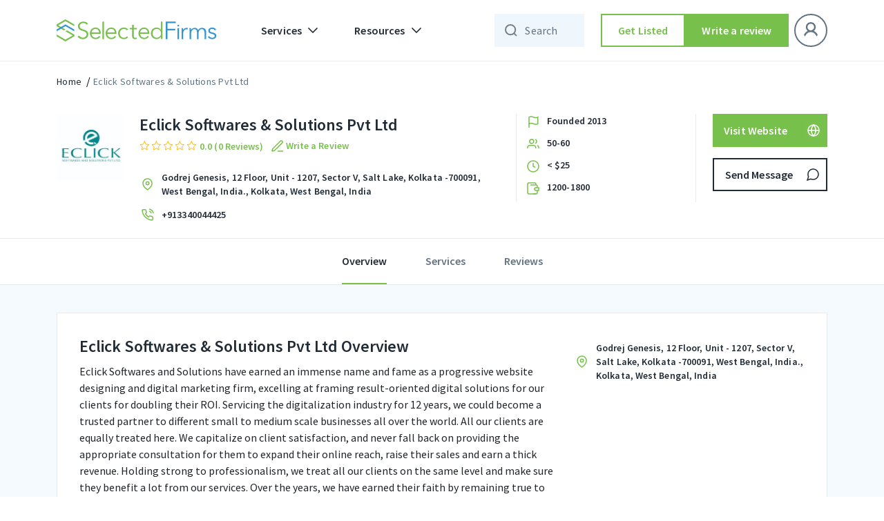

--- FILE ---
content_type: text/html; charset=UTF-8
request_url: https://selectedfirms.co/agency/eclick-softwares-and-solutions-pvt-ltd
body_size: 41496
content:
<!DOCTYPE html>
<html lang="en">
<head>
    <title>Eclick Softwares &amp; Solutions Pvt Ltd | Reviews &amp; Portfolios</title>
<meta charset="utf-8">
<meta name="viewport" content="width=device-width, initial-scale=1">
<meta name="keywords" content="">
<meta name="description" content="Eclick Softwares and Solutions have earned an immense name and fame as a progressive website designing and digital marketing firm, excelling at framing result-o">

<meta property="og:url" content="https://selectedfirms.co/agency/eclick-softwares-and-solutions-pvt-ltd" />
<meta property="og:type" content="product" />
<meta property="og:title" content="Eclick Softwares &amp; Solutions Pvt Ltd | Reviews &amp; Portfolios" />
<meta property="og:description" content="Eclick Softwares and Solutions have earned an immense name and fame as a progressive website designing and digital marketing firm, excelling at framing result-o" />
<meta property="og:image" content="https://selectedfirms.co/public/assets/images/agency_image/logo/1994795655_1660134453.png" />
<meta name="google-site-verification" content="Oyn7FUnFZfxAi_c-JR3r2kB1FCAiyHm6g9j3DHM491U" />
            <meta name="robots" content="index, follow" />
    
    <link rel="canonical" href="https://selectedfirms.co/agency/eclick-softwares-and-solutions-pvt-ltd" id="canonical-url" />
    <meta name="csrf-token" content="L4OchlIgk6C1tR5XHDP4MzucSGzeQDuX3v5hHfkA">
    <link rel="icon" type="image/x-icon" href="https://selectedfirms.co/public/assets/frontend/img/favicon.png">
    
    <link rel="preconnect" href="https://fonts.googleapis.com">
    <link rel="preconnect" href="https://fonts.gstatic.com" crossorigin>
    
<link rel="preload" href="https://selectedfirms.co/public/fonts/s/sourcesanspro/v22/6xK3dSBYKcSV-LCoeQqfX1RYOo3qOK7l.woff2" as="font" type="font/woff2" crossorigin><link rel="preload" href="https://selectedfirms.co/public/fonts/s/sourcesanspro/v22/6xKydSBYKcSV-LCoeQqfX1RYOo3i54rwlxdu.woff2" as="font" type="font/woff2" crossorigin>
<style id="w3speedster-critical-css">:root{--blue:#007bff;--indigo:#6610f2;--purple:#6f42c1;--pink:#e83e8c;--red:#dc3545;--orange:#fd7e14;--yellow:#ffc107;--green:#28a745;--teal:#20c997;--cyan:#17a2b8;--white:#fff;--gray:#6c757d;--gray-dark:#343a40;--primary:#007bff;--secondary:#6c757d;--success:#28a745;--info:#17a2b8;--warning:#ffc107;--danger:#dc3545;--light:#f8f9fa;--dark:#343a40;--breakpoint-xs:0;--breakpoint-sm:576px;--breakpoint-md:768px;--breakpoint-lg:992px;--breakpoint-xl:1200px;--font-family-sans-serif:-apple-system,BlinkMacSystemFont,"Segoe UI",Roboto,"Helvetica Neue",Arial,"Noto Sans",sans-serif,"Apple Color Emoji","Segoe UI Emoji","Segoe UI Symbol","Noto Color Emoji";--font-family-monospace:SFMono-Regular,Menlo,Monaco,Consolas,"Liberation Mono","Courier New",monospace}*,::after,::before{box-sizing:border-box}html{font-family:sans-serif;line-height:1.15;-webkit-text-size-adjust:100%;-webkit-tap-highlight-color:transparent}footer,header,nav{display:block}body{margin:0;font-family:-apple-system,BlinkMacSystemFont,"Segoe UI",Roboto,"Helvetica Neue",Arial,"Noto Sans",sans-serif,"Apple Color Emoji","Segoe UI Emoji","Segoe UI Symbol","Noto Color Emoji";font-size:1rem;font-weight:400;line-height:1.5;color:#212529;text-align:left;background-color:#fff}[tabindex="-1"]:focus:not(:focus-visible){outline:0!important}hr{box-sizing:content-box;height:0;overflow:visible}h1,h2,h3,h5{margin-top:0;margin-bottom:.5rem}p{margin-top:0;margin-bottom:1rem}ul{margin-top:0;margin-bottom:1rem}ul ul{margin-bottom:0}strong{font-weight:bolder}a{color:#007bff;text-decoration:none;background-color:transparent}a:hover{color:#0056b3;text-decoration:underline}img{vertical-align:middle;border-style:none}button{border-radius:0}button:focus{outline:5px auto -webkit-focus-ring-color}button,input,select,textarea{margin:0;font-family:inherit;font-size:inherit;line-height:inherit}button,input{overflow:visible}button,select{text-transform:none}select{word-wrap:normal}[type=button],[type=submit],button{-webkit-appearance:button}[type=button]:not(:disabled),[type=submit]:not(:disabled),button:not(:disabled){cursor:pointer}[type=button]::-moz-focus-inner,[type=submit]::-moz-focus-inner,button::-moz-focus-inner{padding:0;border-style:none}textarea{overflow:auto;resize:vertical}[type=number]::-webkit-inner-spin-button,[type=number]::-webkit-outer-spin-button{height:auto}.h4,h1,h2,h3,h5{margin-bottom:.5rem;font-weight:500;line-height:1.2}h1{font-size:2.5rem}h2{font-size:2rem}h3{font-size:1.75rem}.h4{font-size:1.5rem}h5{font-size:1.25rem}hr{margin-top:1rem;margin-bottom:1rem;border:0;border-top:1px solid rgba(0,0,0,.1)}.container{width:100%;padding-right:15px;padding-left:15px;margin-right:auto;margin-left:auto}@media (min-width:576px){.container{max-width:540px}}@media (min-width:768px){.container{max-width:720px}}@media (min-width:992px){.container{max-width:960px}}@media (min-width:1200px){.container{max-width:1140px}}.row{display:flex;-ms-flex-wrap:wrap;flex-wrap:wrap;margin-right:-15px;margin-left:-15px}.col-12,.col-lg-12,.col-lg-2,.col-lg-3,.col-lg-4,.col-lg-7,.col-lg-8,.col-md-12,.col-md-4,.col-md-6,.col-md-8,.col-sm-12,.col-xl-12,.col-xl-2,.col-xl-3,.col-xl-4,.col-xl-7,.col-xl-8{position:relative;width:100%;padding-right:15px;padding-left:15px}.col-12{-ms-flex:0 0 100%;flex:0 0 100%;max-width:100%}@media (min-width:576px){.col-sm-12{-ms-flex:0 0 100%;flex:0 0 100%;max-width:100%}}@media (min-width:768px){.col-md-4{-ms-flex:0 0 33.333333%;flex:0 0 33.333333%;max-width:33.333333%}.col-md-6{-ms-flex:0 0 50%;flex:0 0 50%;max-width:50%}.col-md-8{-ms-flex:0 0 66.666667%;flex:0 0 66.666667%;max-width:66.666667%}.col-md-12{-ms-flex:0 0 100%;flex:0 0 100%;max-width:100%}}@media (min-width:992px){.col-lg-2{-ms-flex:0 0 16.666667%;flex:0 0 16.666667%;max-width:16.666667%}.col-lg-3{-ms-flex:0 0 25%;flex:0 0 25%;max-width:25%}.col-lg-4{-ms-flex:0 0 33.333333%;flex:0 0 33.333333%;max-width:33.333333%}.col-lg-7{-ms-flex:0 0 58.333333%;flex:0 0 58.333333%;max-width:58.333333%}.col-lg-8{-ms-flex:0 0 66.666667%;flex:0 0 66.666667%;max-width:66.666667%}.col-lg-12{-ms-flex:0 0 100%;flex:0 0 100%;max-width:100%}}@media (min-width:1200px){.col-xl-2{-ms-flex:0 0 16.666667%;flex:0 0 16.666667%;max-width:16.666667%}.col-xl-3{-ms-flex:0 0 25%;flex:0 0 25%;max-width:25%}.col-xl-4{-ms-flex:0 0 33.333333%;flex:0 0 33.333333%;max-width:33.333333%}.col-xl-7{-ms-flex:0 0 58.333333%;flex:0 0 58.333333%;max-width:58.333333%}.col-xl-8{-ms-flex:0 0 66.666667%;flex:0 0 66.666667%;max-width:66.666667%}.col-xl-12{-ms-flex:0 0 100%;flex:0 0 100%;max-width:100%}}.btn{display:inline-block;font-weight:400;color:#212529;text-align:center;vertical-align:middle;-webkit-user-select:none;-moz-user-select:none;-ms-user-select:none;user-select:none;background-color:transparent;border:1px solid transparent;padding:.375rem .75rem;font-size:1rem;line-height:1.5;border-radius:.25rem;transition:color .15s ease-in-out,background-color .15s ease-in-out,border-color .15s ease-in-out,box-shadow .15s ease-in-out}@media (prefers-reduced-motion:reduce){.btn{transition:none}}.btn:hover{color:#212529;text-decoration:none}.btn:focus{outline:0;box-shadow:0 0 0 .2rem rgba(0,123,255,.25)}.btn:disabled{opacity:.65}.btn:not(:disabled):not(.disabled){cursor:pointer}.btn-primary{color:#fff;background-color:#007bff;border-color:#007bff}.btn-primary:hover{color:#fff;background-color:#0069d9;border-color:#0062cc}.btn-primary:focus{color:#fff;background-color:#0069d9;border-color:#0062cc;box-shadow:0 0 0 .2rem rgba(38,143,255,.5)}.btn-primary:disabled{color:#fff;background-color:#007bff;border-color:#007bff}.btn-primary:not(:disabled):not(.disabled):active{color:#fff;background-color:#0062cc;border-color:#005cbf}.btn-primary:not(:disabled):not(.disabled):active:focus{box-shadow:0 0 0 .2rem rgba(38,143,255,.5)}.btn-secondary{color:#fff;background-color:#6c757d;border-color:#6c757d}.btn-secondary:hover{color:#fff;background-color:#5a6268;border-color:#545b62}.btn-secondary:focus{color:#fff;background-color:#5a6268;border-color:#545b62;box-shadow:0 0 0 .2rem rgba(130,138,145,.5)}.btn-secondary:disabled{color:#fff;background-color:#6c757d;border-color:#6c757d}.btn-secondary:not(:disabled):not(.disabled):active{color:#fff;background-color:#545b62;border-color:#4e555b}.btn-secondary:not(:disabled):not(.disabled):active:focus{box-shadow:0 0 0 .2rem rgba(130,138,145,.5)}.fade{transition:opacity .15s linear}@media (prefers-reduced-motion:reduce){.fade{transition:none}}.fade:not(.show){opacity:0}.collapse:not(.show){display:none}.dropdown-menu{position:absolute;top:100%;left:0;z-index:1000;display:none;float:left;min-width:10rem;padding:.5rem 0;margin:.125rem 0 0;font-size:1rem;color:#212529;text-align:left;list-style:none;background-color:#fff;background-clip:padding-box;border:1px solid rgba(0,0,0,.15);border-radius:.25rem}.nav{display:flex;-ms-flex-wrap:wrap;flex-wrap:wrap;padding-left:0;margin-bottom:0;list-style:none}.nav-link{display:block;padding:.5rem 1rem}.nav-link:focus,.nav-link:hover{text-decoration:none}.nav-tabs{border-bottom:1px solid #dee2e6}.navbar{position:relative;display:-ms-flexbox;display:flex;-ms-flex-wrap:wrap;flex-wrap:wrap;-ms-flex-align:center;align-items:center;-ms-flex-pack:justify;justify-content:space-between;padding:.5rem 1rem}.navbar .container{display:flex;-ms-flex-wrap:wrap;flex-wrap:wrap;-ms-flex-align:center;align-items:center;-ms-flex-pack:justify;justify-content:space-between}.navbar-brand{display:inline-block;padding-top:.3125rem;padding-bottom:.3125rem;margin-right:1rem;font-size:1.25rem;line-height:inherit;white-space:nowrap}.navbar-brand:focus,.navbar-brand:hover{text-decoration:none}.navbar-nav{display:flex;-ms-flex-direction:column;flex-direction:column;padding-left:0;margin-bottom:0;list-style:none}.navbar-nav .nav-link{padding-right:0;padding-left:0}.navbar-nav .dropdown-menu{position:static;float:none}.navbar-collapse{-ms-flex-preferred-size:100%;flex-basis:100%;-ms-flex-positive:1;flex-grow:1;-ms-flex-align:center;align-items:center}.navbar-toggler{padding:.25rem .75rem;font-size:1.25rem;line-height:1;background-color:transparent;border:1px solid transparent;border-radius:.25rem}.navbar-toggler:focus,.navbar-toggler:hover{text-decoration:none}@media (max-width:991.98px){.navbar-expand-lg>.container{padding-right:0;padding-left:0}}@media (min-width:992px){.navbar-expand-lg{-ms-flex-flow:row nowrap;flex-flow:row nowrap;-ms-flex-pack:start;justify-content:flex-start}.navbar-expand-lg .navbar-nav{-ms-flex-direction:row;flex-direction:row}.navbar-expand-lg .navbar-nav .dropdown-menu{position:absolute}.navbar-expand-lg .navbar-nav .nav-link{padding-right:.5rem;padding-left:.5rem}.navbar-expand-lg>.container{-ms-flex-wrap:nowrap;flex-wrap:nowrap}.navbar-expand-lg .navbar-collapse{display:flex!important;-ms-flex-preferred-size:auto;flex-basis:auto}.navbar-expand-lg .navbar-toggler{display:none}}@-webkit-keyframes progress-bar-stripes{from{background-position:1rem 0}to{background-position:0 0}}.close{float:right;font-size:1.5rem;font-weight:700;line-height:1;color:#000;text-shadow:0 1px 0 #fff;opacity:.5}.close:hover{color:#000;text-decoration:none}.close:not(:disabled):not(.disabled):focus,.close:not(:disabled):not(.disabled):hover{opacity:.75}button.close{padding:0;background-color:transparent;border:0}.modal{position:fixed;top:0;left:0;z-index:1050;display:none;width:100%;height:100%;overflow:hidden;outline:0}.modal-dialog{position:relative;width:auto;margin:.5rem;pointer-events:none}.modal.fade .modal-dialog{transition:transform .3s ease-out,-webkit-transform .3s ease-out;-webkit-transform:translate(0,-50px);transform:translate(0,-50px)}@media (prefers-reduced-motion:reduce){.modal.fade .modal-dialog{transition:none}}.modal-dialog-centered{display:flex;-ms-flex-align:center;align-items:center;min-height:calc(100% - 1rem)}.modal-dialog-centered::before{display:block;height:calc(100vh - 1rem);height:-webkit-min-content;height:-moz-min-content;height:min-content;content:""}.modal-content{position:relative;display:-ms-flexbox;display:flex;-ms-flex-direction:column;flex-direction:column;width:100%;pointer-events:auto;background-color:#fff;background-clip:padding-box;border:1px solid rgba(0,0,0,.2);border-radius:.3rem;outline:0}.modal-header{display:flex;-ms-flex-align:start;align-items:flex-start;-ms-flex-pack:justify;justify-content:space-between;padding:1rem 1rem;border-bottom:1px solid #dee2e6;border-top-left-radius:calc(.3rem - 1px);border-top-right-radius:calc(.3rem - 1px)}.modal-header .close{padding:1rem 1rem;margin:-1rem -1rem -1rem auto}.modal-title{margin-bottom:0;line-height:1.5}.modal-body{position:relative;-ms-flex:1 1 auto;flex:1 1 auto;padding:1rem}.modal-footer{display:flex;-ms-flex-wrap:wrap;flex-wrap:wrap;-ms-flex-align:center;align-items:center;-ms-flex-pack:end;justify-content:flex-end;padding:.75rem;border-top:1px solid #dee2e6;border-bottom-right-radius:calc(.3rem - 1px);border-bottom-left-radius:calc(.3rem - 1px)}.modal-footer>*{margin:.25rem}@media (min-width:576px){.modal-dialog{max-width:500px;margin:1.75rem auto}.modal-dialog-centered{min-height:calc(100% - 3.5rem)}.modal-dialog-centered::before{height:min-content}}@media (min-width:992px){.modal-lg{max-width:800px}}@-webkit-keyframes spinner-border{to{-webkit-transform:rotate(360deg);transform:rotate(360deg)}}@-webkit-keyframes spinner-grow{0%{-webkit-transform:scale(0);transform:scale(0)}50%{opacity:1;-webkit-transform:none;transform:none}}.d-none{display:none!important}.mb-1{margin-bottom:.25rem!important}.ml-auto{margin-left:auto!important}@media print{*,::after,::before{text-shadow:none!important;box-shadow:none!important}a:not(.btn){text-decoration:underline}img{page-break-inside:avoid}h2,h3,p{orphans:3;widows:3}h2,h3{page-break-after:avoid}@page{size:a3}body{min-width:992px!important}.container{min-width:992px!important}.navbar{display:none}}a,a:hover{text-decoration:none}h1,h2,h3,.h4,h5,p,ul{margin:0;padding:0}.detail-head-wrapper li.social_icon{display:flex;gap:4px;align-items:center;justify-content:flex-start}ul{list-style:none}*{outline:0 !important}body{font-family:"Source Sans Pro",sans-serif}.sd.service-detail-head .detail-head-wrapper .service-topdetails .main-logo,a{display:inline-block}img{width:100%;height:auto;display:block}#return-to-top{position:fixed;bottom:84px;right:24px;display:none;width:clamp(40px,4.392vw,60px);height:clamp(40px,4.392vw,60px);-webkit-transition:all .3s linear;-moz-transition:all .3s ease;-ms-transition:all .3s ease;-o-transition:all .3s ease;transition:all .3s ease;z-index:999;cursor:pointer}input,textarea{appearance:none;-webkit-appearance:none;border-radius:0;-moz-border-radius:0;-webkit-border-radius:0;-ms-border-radius:0;-o-border-radius:0}input[type=number]{appearance:textfield;-moz-appearance:textfield}.tl-text,.tm-text,h1,h2,h3,h5{font-style:normal;font-weight:600 !important;color:#212b36}.outline-btn,.secondary-fill-btn{width:288px;height:48px;box-sizing:border-box}h1{font-size:57px;line-height:64px}h2{font-size:45px;line-height:52px}h3{font-size:36px;line-height:44px}.h4{font-size:32px;line-height:40px}h5{font-size:28px;line-height:36px}.sd.content-wrapper .content-title{font-style:normal;font-weight:600;font-size:24px;line-height:32px;color:#212b36}.tl-text{font-size:22px;line-height:28px}.tm-text{font-size:16px;line-height:24px}.ll-text,.ts-text{font-style:normal;font-weight:600;font-size:14px;line-height:20px}.fill-header .navbar .nav-item .nav-link,.sd.breadcrumbs-part li a:hover,.sd.service-detail-head .detail-head-wrapper .service-topdetails .service-info .phone-sec a:hover,.sd.tab-bar .tabbar-wrapper .nav-tabs li.active a,.sd.tab-bar .tabbar-wrapper .nav-tabs li.active a:hover,.ts-text{color:#212b36}.ll-text{letter-spacing:.1px;color:#212b36}.bl-text,.bm-text{font-weight:400}.bl-text{font-style:normal;font-size:16px;line-height:24px;letter-spacing:.15px;color:#212b36}.bm-text{letter-spacing:.25px}.bm-text{font-style:normal;font-size:14px;line-height:20px;color:#212b36}.outline-btn,.secondary-fill-btn,.secondary-outline-btn{padding:0 12px;font-size:16px;line-height:24px;letter-spacing:.15px;display:inline-flex;font-weight:600;text-align:center;font-style:normal;text-decoration:none}.outline-btn{justify-content:center}.outline-btn{border:1.5px solid #212b36;background-color:#fff;color:#212b36;align-items:center}.secondary-fill-btn,.secondary-outline-btn{justify-content:center;color:#fff}.outline-btn:hover{transition:.4s;cursor:pointer;background-color:#77c04b;border-color:#77c04b;color:#fff}.secondary-fill-btn{background-color:#77c04b;border:0;align-items:center}.secondary-outline-btn{border-radius:0;height:48px;box-sizing:border-box}.secondary-fill-btn:hover{transition:.4s;cursor:pointer;background-color:#65a340;color:#fff}.secondary-outline-btn{width:184px;border:1.5px solid #fff;background-color:rgba(0,0,0,0);align-items:center}.input-control select{font-style:normal;font-size:14px;line-height:20px}.secondary-outline-btn:hover{transition:.4s;cursor:pointer;background-color:#fff;color:#000}.input-control select{height:48px;border-radius:0;background:url(/public/assets/frontend/img/chevron-down.svg) 0 0/24px no-repeat;border:1px solid #eaeaea;box-sizing:border-box;font-weight:400;letter-spacing:.25px;color:#212b36;background-position:calc(100% - 9px),calc(100% - 9px);padding:0 32px 0 16px;outline:0 !important;box-shadow:none !important;-moz-appearance:none;-webkit-appearance:none;appearance:none}header .navbar .container .collapse .navbar-nav .nav-item.dropdowns .dropdown-menu .inmenu-con{display:flex;align-items:center;margin-bottom:12px}.fill-header .navbar .nav-item .nav-link{align-items:center;font-weight:600;font-size:16px;line-height:24px;letter-spacing:.15px;display:flex;font-style:normal}header .navbar .container .collapse .navbar-nav .nav-item.dropdowns .dropdown-menu .inmenu-con .menu-name{margin-left:12px}.sd.breadcrumbs-part li.current a,.sd.breadcrumbs-part li.current a:hover,.sd.tab-bar .tabbar-wrapper .nav-tabs li a,header .navbar .container .collapse .navbar-nav .nav-item.dropdowns .dropdown-menu .inmenu-con:hover .menu-name{color:#637381}header .dropdown-menu{border:0;box-shadow:0 8px 24px rgba(49,63,71,.08)}.fill-header{width:100%;top:0;left:0;position:-webkit-sticky;position:sticky;z-index:999;border-bottom:1px solid #eaeaea}.fill-header .navbar .navbar-toggler img{filter:unset}.fill-header .navbar{background-color:#fff;padding:20px 0}.fill-header .navbar .secondary-fill-btn,.fill-header .navbar .secondary-outline-btn{width:184px}.fill-header .navbar .secondary-outline-btn{background-color:#fff;border:1.5px solid #212b36;color:#212b36}.fill-header .navbar .secondary-outline-btn:hover{background-color:#77c04b;border-color:#77c04b;color:#fff}.fill-header .navbar .nav-item .dropdown-toggles::after{content:" ";background-image:url(/public/assets/frontend/img/chevron-down.svg);width:24px;height:24px;background-repeat:no-repeat;border:0}.fill-header .navbar .navbar-collapse .navbar-nav .nav-item{margin-left:12px;margin-right:12px}.fill-header .navbar .navbar-collapse .navbar-nav li:first-child{margin-left:0}.fill-header .navbar .navbar-collapse .navbar-nav li:last-child{margin-right:0}footer:after{background-image:url(/public/assets/frontend/img/Footer_Bg.svg)}@-webkit-keyframes blink{0%,100%{opacity:1}50%{opacity:0}}.input-control select{width:100%}.sd.breadcrumbs-part,.sd.service-detail-head .detail-head-wrapper .details-actionbar .action.send-msg{margin-top:16px}.sd.breadcrumbs-part li{display:inline}.sd.breadcrumbs-part li+li:before{padding:0 4px;color:#000;content:"/"}header .navbar .container .collapse .navbar-nav .nav-item.dropdowns .dropdown-menu{padding:0}.sd.content-wrapper .reviews-wrapper .reviews-head .in-head .head-left .company-rating .review-star,.sd.service-detail-head .detail-head-wrapper .service-topdetails .service-info .company-rating .review-star{display:flex;align-items:center}.sd.content-wrapper .reviews-wrapper .reviews-head .in-head .head-left .company-rating .review-star img,.sd.service-detail-head .detail-head-wrapper .details-actionbar .action .outline-btn img,.sd.service-detail-head .detail-head-wrapper .details-actionbar .action .secondary-fill-btn img,.sd.service-detail-head .detail-head-wrapper .details-actionbar .action a img,.sd.service-detail-head .detail-head-wrapper .point-details .inpoints img,.sd.service-detail-head .detail-head-wrapper .service-topdetails .service-info .address-sec img,.sd.service-detail-head .detail-head-wrapper .service-topdetails .service-info .company-rating .review-star img,.sd.service-detail-head .detail-head-wrapper .service-topdetails .service-info .phone-sec img{width:auto}.sd.content-wrapper .reviews-wrapper .reviews-head .in-head .head-left .company-rating .review-text,.sd.service-detail-head .detail-head-wrapper .service-topdetails .service-info .company-rating .review-text{margin-left:4px}.sd.content-wrapper .reviews-wrapper .reviews-head .in-head .head-left .company-rating .review-text p,.sd.service-detail-head .detail-head-wrapper .service-topdetails .service-info .company-rating .review-text p{color:#77c04b}.sd.content-wrapper .overview-desc-wrapper .in-over-content .loc-sect img{width:auto;max-width:24px}.sd.service-detail-head .detail-head-wrapper .point-details .inpoints p,.sd.service-detail-head .detail-head-wrapper .service-topdetails .service-info .address-sec p,.sd.service-detail-head .detail-head-wrapper .service-topdetails .service-info .phone-sec a{margin-left:8px}.msg-popup .modal-body .input-groups:last-child{margin-bottom:0}@media(min-width:1200px){.sd.service-detail-head,.detail-head-wrapper,.detail-head-wrapper .row,.detail-head-wrapper .row>div{height:auto !important}}.sd.service-detail-head{position:sticky;top:88px;z-index:3;background:#fff;margin-bottom:clamp(16px,1.25vw,24px)}.sd.service-detail-head .detail-head-wrapper{margin-top:36px}.sd.service-detail-head .detail-head-wrapper .main-logo img{max-width:96px}.sd.service-detail-head .detail-head-wrapper .service-topdetails{display:inline-flex;width:100%;justify-content:space-between}.sd.service-detail-head .detail-head-wrapper .service-topdetails .service-info{display:inline-flex;flex-wrap:wrap;width:calc(100% - 120px)}.sd.service-detail-head .detail-head-wrapper .service-topdetails .service-info h1{padding-right:0;font-style:normal;font-weight:600;font-size:24px;line-height:32px;color:#212b36}.sd.service-detail-head .detail-head-wrapper .service-topdetails .service-info .write_review_wpr{margin-left:8px;cursor:pointer}.sd.service-detail-head .detail-head-wrapper .service-topdetails .service-info .write_review_wpr>a{display:flex;align-items:center;justify-content:flex-start;gap:4px}.sd.service-detail-head .detail-head-wrapper .service-topdetails .service-info .write_review_wpr>a>img{flex:0 0 24px}.sd.service-detail-head .detail-head-wrapper .service-topdetails .service-info .write_review_wpr>a>span{color:#77c04b;display:block}.sd.service-detail-head .detail-head-wrapper .service-topdetails .service-info .company-rating{flex-basis:100%;padding-top:2px;display:flex;align-items:center}.sd.service-detail-head .detail-head-wrapper .service-topdetails .service-info .company-rating .review-star img:not(:last-child){margin-right:2px}.sd.service-detail-head .detail-head-wrapper .service-topdetails .service-info .address-sec{margin-top:24px;flex-basis:100%;display:inline-flex;align-items:center}.sd.service-detail-head .detail-head-wrapper .service-topdetails .service-info .address-sec p{color:#000}.sd.service-detail-head .detail-head-wrapper .service-topdetails .service-info .address-sec a{font-style:normal;color:#212b36;font-weight:600;font-size:14px;line-height:20px}.sd.service-detail-head .detail-head-wrapper .service-topdetails .service-info .phone-sec{margin-top:12px;flex-basis:100%;display:inline-flex;align-items:center}.sd.service-detail-head .detail-head-wrapper .point-details{border-left:1px solid #eaeaea;border-right:1px solid #eaeaea;padding-left:12px;display:flex;flex-direction:column}.sd.service-detail-head .detail-head-wrapper .point-details .inpoints{display:flex;flex-direction:row}.sd.content-wrapper .overview-desc-wrapper .content-title,.sd.service-detail-head .detail-head-wrapper .point-details .inpoints:not(:last-child){margin-bottom:8px}.sd.service-detail-head .detail-head-wrapper .details-actionbar .action .outline-btn,.sd.service-detail-head .detail-head-wrapper .details-actionbar .action .secondary-fill-btn,.sd.service-detail-head .detail-head-wrapper .details-actionbar .action a{width:100%;padding:0 8px 0 16px;justify-content:space-between}.sd.service-detail-head .detail-head-wrapper .details-actionbar .action.send-msg .outline-btn:hover img,.sd.service-detail-head .detail-head-wrapper .details-actionbar .action.send-msg a:hover img{filter:brightness(100)}.sd.tab-bar{position:sticky;top:162px;z-index:3;border-top:1px solid #eaeaea;border-bottom:1px solid #eaeaea;background-color:#fff}.sd.content-wrapper{background-color:rgba(51,150,209,.05)}.sd.tab-bar .tabbar-wrapper .nav-tabs{justify-content:center;border-bottom:0}.sd.tab-bar .tabbar-wrapper .nav-tabs li a:hover{color:#637381;cursor:pointer}.sd.tab-bar .tabbar-wrapper .nav-tabs li>a{border-bottom:2px solid rgba(0,0,0,0);transition:all 300ms ease-in;padding:20px 0}.sd.tab-bar .tabbar-wrapper .nav-tabs li.active>a{border-bottom:2px solid #77c04b;transition:all 300ms ease-in}.sd.tab-bar .tabbar-wrapper .nav-tabs li:not(:first-child){margin-left:56px}.sd.content-wrapper{padding-top:40px;padding-bottom:80px}.sd.content-wrapper .overview-desc-wrapper{background-color:#fff;border:1px solid #eaeaea;padding:32px}.sd.content-wrapper .overview-desc-wrapper .descr{max-width:788px}.sd.content-wrapper .overview-desc-wrapper .descr :where(p,span){color:#637381;margin-bottom:4px}.sd.content-wrapper .overview-desc-wrapper .descr p :where(b,strong){color:#212b36;font-weight:600;margin-top:6px;display:block}.sd.content-wrapper .overview-desc-wrapper h2{font-style:normal;font-weight:600;font-size:24px;line-height:32px;color:#212b36}.review-popup .modal-body .input-groups{margin-bottom:16px}.sd.content-wrapper .overview-desc-wrapper .in-over-content .loc-sect{display:flex;align-items:center;justify-content:start;margin-top:8px}.sd.content-wrapper .overview-desc-wrapper .in-over-content .loc-sect p{padding-left:8px}.sd.content-wrapper .service-sec-wrapper{background-color:#fff;border:1px solid #eaeaea;margin-top:24px;padding:32px 32px 18px}.sd.content-wrapper .reviews-wrapper{background-color:#fff;border:1px solid #eaeaea;margin-top:24px}.sd.content-wrapper .reviews-wrapper .reviews-head{padding:32px 32px 0}.sd.content-wrapper .reviews-wrapper .reviews-head .in-head{display:flex;align-items:center;justify-content:space-between;margin-top:8px}.sd.content-wrapper .reviews-wrapper .reviews-head .in-head .head-left .company-rating{flex-basis:100%;display:flex;align-items:center}.sd.content-wrapper .reviews-wrapper .reviews-head .in-head .head-left .company-rating .actions{margin-left:40px}.sd.content-wrapper .reviews-wrapper .reviews-head .in-head .head-left .company-rating .actions .secondary-fill-btn,.sd.content-wrapper .reviews-wrapper .reviews-head .in-head .head-left .company-rating .actions a{max-width:184px}.sd.content-wrapper .reviews-wrapper .reviews-head .in-head .head-right{display:flex;align-items:center;flex-basis:25%;justify-content:end}.sd.content-wrapper .reviews-wrapper .reviews-head .in-head .head-right span{margin-right:12px}.sd.content-wrapper .reviews-wrapper .reviews-head .in-head .head-right .input-control{max-width:200px;width:100%}.sd.content-wrapper .reviews-wrapper .reviews-head .in-head .head-right .input-control select{max-width:200px}.sd.content-wrapper .reviews-wrapper .reviews-head hr{margin:24px 0 0;border-color:#eaeaea}.sd.content-wrapper .reviews-wrapper .view-more{text-align:center;padding:20px 0;cursor:pointer}header .navbar .container .collapse .navbar-nav .nav-item.dropdowns{position:relative}.navbar-brand{margin-right:48px}.input-control select:focus,.input-groups>input:focus,.input-groups>textarea:focus{border-color:#3396d1}.review-popup .modal-footer .outline-btn,.review-popup .modal-footer .secondary-fill-btn{width:calc(50% - 12px)}.review-popup .modal-dialog{max-width:416px}p:empty{display:none;margin-bottom:0}:root{--white:#fff}.fill-header .navbar .navbar-collapse ul:last-child{margin-left:0px}.input-groups>span{letter-spacing:.4px;font-weight:400}@media(max-width:575px){.navbar-brand{margin-right:18px}}a{-webkit-transition:.3s;transition:.3s}.input-groups>span{display:block;margin-bottom:8px;width:100%;color:#212b36;font-size:12px;line-height:16px}.input-groups>input,.input-groups>textarea{box-sizing:border-box;-webkit-box-sizing:border-box;background:0 0;font-size:14px;letter-spacing:.25px;width:100%;color:#212b36;outline:0 !important}.input-groups>input{border:1px solid #eaeaea;box-sizing:border-box;height:48px;padding:0 16px;-webkit-box-shadow:none !important;box-shadow:none !important;border-radius:0;-moz-border-radius:0;-webkit-border-radius:0;-ms-border-radius:0;-o-border-radius:0}.input-groups>input:-ms-input-placeholder{color:#637381}.input-groups>input::-webkit-input-placeholder{color:#637381}.input-groups>input::-ms-input-placeholder{color:#637381}.input-groups>input::placeholder{color:#637381}.input-groups>textarea{border:1px solid #eaeaea;box-sizing:border-box;height:96px;display:block;padding:8px 16px;-webkit-box-shadow:none !important;box-shadow:none !important;border-radius:0;-moz-border-radius:0;-webkit-border-radius:0;-ms-border-radius:0;-o-border-radius:0;resize:vertical}.input-groups>textarea:-ms-input-placeholder{color:#637381}.input-groups>textarea::-webkit-input-placeholder{color:#637381}.input-groups>textarea::-ms-input-placeholder{color:#637381}.input-groups>textarea::placeholder{color:#637381}.modal-structure{padding-left:12px;padding-right:12px}.modal-structure .modal-content{border:0;border-radius:0}.modal-structure .modal-content .modal-header{padding:28px 24px 24px 32px}.modal-structure .modal-content .modal-header .modal-title{line-height:36px}.modal-structure .modal-content .modal-header button.close{padding:0;margin:0;height:24px;width:24px}.modal-structure .modal-content .modal-body{padding:25px 32px 0}.modal-structure .modal-content .modal-footer{padding:24px 32px 32px;border:0}.modal-structure .modal-content .modal-footer>*{margin:0}.review-popup .modal-footer{display:flex;-moz-display:flex;-webkit-display:flex;-ms-display:flex;-o-display:flex;-webkit-box-pack:justify;-ms-flex-pack:justify;justify-content:space-between;-moz-justify-content:space-between;-webkit-justify-content:space-between;-ms-justify-content:space-between;-o-justify-content:space-between;-webkit-box-align:center;-ms-flex-align:center;align-items:center;-moz-align-items:center;-webkit-align-items:center;-ms-align-items:center;-o-align-items:center}.navbar-nav .nav-item .nav-link.dropdown-toggles{position:relative}.navbar-nav .nav-item .nav-link.dropdown-toggles::before{content:"";height:24px;width:100%;position:absolute;bottom:-24px;left:0;right:0;background-color:rgba(0,0,0,0)}header .navbar .container .collapse .navbar-nav .nav-item.dropdowns .dropdown-menu .tab-content-2{padding:16px}@media(max-width:575px){header .navbar .container .collapse .navbar-nav .nav-item.dropdowns .dropdown-menu .tab-content-2{padding:8px 0}}@media(min-width:576px)and (max-width:767px){header .navbar .container .collapse .navbar-nav .nav-item.dropdowns .dropdown-menu .tab-content-2{padding:8px 0}}.popup-block{padding-top:12px}.popup-block .modal-dialog{max-width:808px}.popup-block .modal-dialog .modal-content{border-radius:0;border:2px solid #eaeaea;-webkit-box-shadow:0 10px 20px rgba(48,54,77,.07);box-shadow:0 10px 20px rgba(48,54,77,.07);background:linear-gradient(107.06deg, #DBF2FF -0.29%, #EDFFE0 113.39%)}.popup-block .modal-dialog .modal-content .modal-body{padding:48px 32px 56px 48px}.popup-block .modal-header{padding:0 !important}.popup-block .modal-header button{padding:0;margin:0;background:0 0;position:absolute;border:0;right:4px;top:4px;z-index:2;width:24px;height:24px}.popup-block .modal-header button>img{width:100%;height:100%;filter:invert(1)}.popup-block .flex_popup_row{display:flex;align-items:flex-start;justify-content:space-between;gap:0}.popup-block .flex_popup_row .right_pop_col{max-width:416px;width:100%}.popup-block .flex_popup_row .left_pop_col{max-width:344px;padding-right:32px}.popup-block .flex_popup_row .left_pop_col .main_logo{margin-right:auto;height:28px;width:auto;margin-bottom:clamp(24px,4.685vw,64px)}.popup-block .flex_popup_row .left_pop_col .main_logo>img{height:100%;object-fit:contain;width:auto}.popup-block .flex_popup_row .left_pop_col>h2{color:#212b36}.popup-block .flex_popup_row .left_pop_col>h2>span{display:inline-block;position:relative;color:#3396d1;padding-bottom:2px}.popup-block .flex_popup_row .left_pop_col>h2>span::after{content:"";position:absolute;left:0;bottom:0;width:100%;height:8px;background-image:url(/public/assets/frontend/img/about-us/heading-border.svg);background-position:center;background-size:cover;background-repeat:no-repeat}.popup-block .flex_popup_row .left_pop_col>p{color:#212b36;margin-top:8px}.popup-block .flex_popup_row .left_pop_col>a{margin-top:24px;max-width:200px}.searchbar-wpr .searchbar{padding-left:44px;padding-right:40px;background-color:rgba(51,150,209,.08)}#overlay{position:fixed;top:0;z-index:100;width:100%;height:100%;display:none;background:rgba(0,0,0,.6)}.cv-spinner{height:100%;display:flex;justify-content:center;align-items:center}.spinner{width:40px;height:40px;border:2.5px solid #ddd;border-top:2.5px solid #1da724;border-radius:50%;animation:.8s linear infinite sp-anime}.searchbar-wpr .searchbar,.searchbar-wpr-mobile .searchbar{border:0;outline:0;font-weight:400;font-size:16px;line-height:24px;letter-spacing:.15px;color:#212b36}@keyframes sp-anime{100%{transform:rotate(360deg)}}header .navbar .container .collapse .navbar-nav .nav-item.dropdowns:first-child,header .navbar .container .collapse .navbar-nav .nav-item.dropdowns:last-child{margin-left:0;margin-right:0}.searchbar-wpr{position:relative;width:200px;visibility:hidden;transition:width .3s ease-in}.fill-header .searchbar-wpr,.fill-header .searchbar-wpr-mobile{visibility:visible}.searchbar-wpr .searchbar{height:48px;width:100%;position:relative;z-index:1}.searchbar-wpr .search-closes,.searchbar-wpr .search-icons{position:absolute;top:50%;transform:translateY(-50%);cursor:pointer}.searchbar-wpr .searchbar::placeholder{color:#637381}.searchbar-wpr .search-icons{left:12px;height:24px;width:24px;z-index:0;opacity:.6}.searchbar-wpr .search-closes{right:12px;height:16px;width:16px;display:none;z-index:2}.blur-bg,.blur-bg-mobile{position:fixed;top:88px;left:0;right:0;bottom:0;height:calc(100vh - 88px);width:100%;background-color:rgba(0,0,0,.4);display:none}.searchbar-wpr-mobile{position:relative;width:34px;visibility:hidden;transition:width .1s ease-in}.searchbar-wpr-mobile .searchbar{height:48px !important;width:100%;background-color:rgba(0,0,0,0);padding-left:35px;padding-right:0px;position:relative;z-index:1}.searchbar-wpr-mobile .searchbar::placeholder{color:#637381}.searchbar-wpr-mobile .search-icons{position:absolute;top:50%;left:6px;height:24px;width:24px;transform:translateY(-50%);cursor:pointer;z-index:0}.searchbar-wpr-mobile .search-closes{position:absolute;top:50%;right:12px;background-color:rgba(0,0,0,0);padding:4px;transform:translateY(-50%);cursor:pointer;display:none !important;z-index:2}.searchbar-wpr-mobile .search-closes img{height:16px;width:16px}@media(max-width:991px){.navbar-nav .nav-item .nav-link.dropdown-toggles::before{display:none}header .navbar .navbar-collapse{position:fixed;top:63px;background:#fff;width:100%;left:0;right:0;padding:8px;margin-top:0 !important}.navbar .navbar-collapse .navbar-nav.single_div_wpr{flex-direction:unset;justify-content:space-between;margin-top:12px}.navbar .navbar-collapse .navbar-nav.single_div_wpr>*{width:calc(50% - 8px)}.navbar .navbar-collapse .navbar-nav.single_div_wpr .nav-item>a{margin:0 !important}.searchbar-wpr{display:none}.blur-bg-mobile{top:64px;height:calc(100vh - 64px)}}@media(max-width:575px){.popup-block .modal-dialog .modal-content .modal-body{padding:32px}.popup-block .flex_popup_row .left_pop_col{max-width:100%;padding:0}.popup-block .flex_popup_row .right_pop_col{display:none}.popup-block .flex_popup_row .left_pop_col>a{max-width:100%}.popup-block .flex_popup_row{display:block}}@media(min-width:768px){.row{margin-left:-12px !important;margin-right:-12px !important}.col-12,.col-lg-12,.col-lg-2,.col-lg-3,.col-lg-4,.col-lg-7,.col-lg-8,.col-md-12,.col-md-4,.col-md-6,.col-md-8,.col-sm-12,.col-xl-12,.col-xl-2,.col-xl-3,.col-xl-4,.col-xl-7,.col-xl-8{padding-left:12px !important;padding-right:12px !important}.container{padding-left:12px;padding-right:12px}}@media(min-width:992px){.searchbar-wpr-mobile{display:none}header .navbar .container{position:relative}header .navbar .container .collapse .navbar-nav .nav-link{padding:8px 16px}header .navbar .container .collapse .navbar-nav .nav-item.dropdowns:first-child{position:relative;margin-right:8px}header .navbar .container .collapse .navbar-nav .nav-item.dropdowns:last-child{margin-left:8px}header .navbar .container .collapse .navbar-nav .nav-item.dropdowns:last-child .dropdown-menu{width:200px;top:60px}header .navbar .container .collapse .navbar-nav .nav-item.dropdowns .dropdown-toggles::after{transform:rotate(0);transition:.3s linear}header .navbar .container .collapse .navbar-nav .nav-item.dropdowns .dropdown-menu{width:100%;border-radius:0;top:62px}}@media(min-width:1366px){.container{max-width:1224px;padding-left:0;padding-right:0}}@media(min-width:1400px){.bl-text{font-size:18px;line-height:28px}.bm-text{font-size:16px;line-height:24px}}@media(min-width:992px)and (max-width:1365px){header .navbar .container .collapse .navbar-nav .nav-item.dropdowns .dropdown-menu{width:calc(100% - 24px);left:12px}}@media(min-width:992px)and (max-width:1199px){.sd.service-detail-head .detail-head-wrapper .details-actionbar .action .outline-btn,.sd.service-detail-head .detail-head-wrapper .details-actionbar .action .secondary-fill-btn,.sd.service-detail-head .detail-head-wrapper .details-actionbar .action a{padding:0 5px}.sd.content-wrapper .reviews-wrapper .reviews-head .in-head .head-right{flex-basis:35%}}@media(min-width:768px)and (max-width:991px){.sd.service-detail-head{top:60px}.sd.tab-bar{top:128px}.sd.tab-bar .tabbar-wrapper .nav-tabs li>a{padding:12px 0}.sd.content-wrapper{padding-top:36px;padding-bottom:64px}.sd.content-wrapper .overview-desc-wrapper,.sd.content-wrapper .service-sec-wrapper{padding:24px}.sd.content-wrapper .overview-desc-wrapper .descr p{padding-bottom:16px}.sd.content-wrapper .overview-desc-wrapper .in-over-content .loc-sect{justify-content:flex-start}.sd.content-wrapper .reviews-wrapper .reviews-head{padding:24px 24px 0}.sd.content-wrapper .reviews-wrapper .reviews-head .in-head .head-left .company-rating .actions{margin-left:16px}.sd.content-wrapper .reviews-wrapper .reviews-head .in-head .head-left .company-rating .actions a,.sd.content-wrapper .reviews-wrapper .reviews-head .in-head .head-right select{max-width:136px}.sd.content-wrapper .reviews-wrapper .reviews-head .in-head .head-right{flex-basis:45%}header .navbar .container .collapse .navbar-nav .nav-item.dropdowns .dropdown-menu .tab-content-2{padding:8px 0}}@media(min-width:576px)and (max-width:767px){.sd.service-detail-head .detail-head-wrapper .in-three .details-actionbar{padding-top:12px;padding-bottom:12px}.sd.tab-bar{top:176px}.sd.tab-bar .tabbar-wrapper .nav-tabs{justify-content:center !important}header .navbar .container .collapse .navbar-nav .nav-item.dropdowns .dropdown-menu .tab-content-2{padding:8px 0px}}@media(max-width:319px){.sd.service-detail-head .detail-head-wrapper .details-actionbar .action .outline-btn,.sd.service-detail-head .detail-head-wrapper .details-actionbar .action .secondary-fill-btn,.sd.service-detail-head .detail-head-wrapper .details-actionbar .action a{padding:0 4px}.sd.service-detail-head .detail-head-wrapper .details-actionbar .action .outline-btn,.sd.service-detail-head .detail-head-wrapper .details-actionbar .action .secondary-fill-btn{font-size:12px}}@media(max-width:1365px){.searchbar-wpr{width:48px}.searchbar-wpr .searchbar{padding-right:4px}.fill-header .navbar .navbar-collapse .navbar-nav .nav-item{margin-left:12px;margin-right:12px}.fill-header .navbar .navbar-collapse ul:last-child{margin-left:16px}}@media(max-width:1199px){.fill-header .navbar .secondary-fill-btn,.fill-header .navbar .secondary-outline-btn{width:144px}.fill-header .navbar .navbar-collapse .navbar-nav .nav-item{margin-left:8px;margin-right:8px}.fill-header .navbar .navbar-collapse ul:last-child{margin-left:12px}button.navbar-toggler.hide-on-active-mobile{padding:0px;margin-left:12px}}@media(max-width:991px){.navbar-expand-lg .container{padding-left:12px;padding-right:12px}.navbar-toggler{padding-right:0}.header .navbar .navbar-collapse{max-height:440px;overflow-y:auto;-ms-overflow-style:none;scrollbar-width:none}.header .navbar .navbar-collapse::-webkit-scrollbar{display:none}header .navbar .container .collapse .navbar-nav .nav-item.dropdowns .dropdown-menu{padding:0;box-shadow:none}.fill-header .navbar{padding-top:8px;padding-bottom:8px}.fill-header .navbar .navbar-collapse .navbar-nav .nav-item{margin:0}.sd.service-detail-head .detail-head-wrapper .service-topdetails .service-info .address-sec,.sd.service-detail-head .detail-head-wrapper .service-topdetails .service-info .phone-sec{margin-top:4px}.fill-header .navbar .navbar-collapse ul:last-child{margin-left:0}.fill-header .navbar .secondary-outline-btn{background-color:#fff;border:1.5px solid #212b36;color:#212b36;width:100%;height:36px;margin-top:16px}.fill-header .navbar .secondary-fill-btn{width:100%;margin:12px 0;height:36px}.fill-header .navbar .nav-item .nav-link{color:#212b36}.fill-header .navbar .nav-item .dropdown-toggles::after{content:" ";background-image:url(/public/assets/frontend/img/chevron-down.svg);width:24px;height:24px;background-repeat:no-repeat;border:0;transform:rotate(0);transition:.3s linear}header .navbar .navbar-brand img{height:24px;width:auto}header .navbar .navbar-toggler img{filter:brightness(100)}header .navbar .nav-item .nav-link{justify-content:space-between}.sd.service-detail-head .detail-head-wrapper{margin-top:16px}.sd.service-detail-head{margin-bottom:16px}.sd.service-detail-head .detail-head-wrapper .service-topdetails{padding-bottom:16px;border-bottom:1px solid #eaeaea}.sd.service-detail-head .detail-head-wrapper .point-details{padding-top:16px;flex-wrap:wrap;padding-left:0;border-left:0;border-right:0;flex-direction:row}.sd.service-detail-head .detail-head-wrapper .point-details .inpoints{flex-basis:50%}.sd.service-detail-head .detail-head-wrapper .point-details .inpoints.history,.sd.service-detail-head .detail-head-wrapper .point-details .inpoints.rate{border-right:1px solid #eaeaea}.sd.service-detail-head .detail-head-wrapper .point-details .inpoints.people,.sd.service-detail-head .detail-head-wrapper .point-details .inpoints.purse{padding-left:16px}.sd.service-detail-head .detail-head-wrapper .point-details .inpoints.history,.sd.service-detail-head .detail-head-wrapper .point-details .inpoints.people{padding-bottom:8px}.sd.service-detail-head .detail-head-wrapper .point-details .inpoints:not(:last-child){margin-bottom:0}.sd.service-detail-head .detail-head-wrapper .details-actionbar{padding-top:16px;display:flex;justify-content:space-between}.sd.service-detail-head .detail-head-wrapper .details-actionbar .action{flex-basis:calc(50% - 8px)}.sd.service-detail-head .detail-head-wrapper .details-actionbar .action.send-msg{margin-top:0}}@media(max-width:767px){.blur-bg-mobile{top:62px;height:calc(100vh - 62px)}.container{padding-left:12px;padding-right:12px}.row{margin-left:-8px !important;margin-right:-8px !important}.row>*{padding-left:8px !important;padding-right:8px !important}.fill-header .navbar{padding-top:7px;padding-bottom:7px}.sd.content-wrapper .reviews-wrapper .reviews-head .in-head .head-left{width:100%}header .navbar .container .collapse .navbar-nav .nav-item.dropdowns .dropdown-menu .inmenu-con{margin-bottom:8px}.sd.content-wrapper{padding-bottom:48px}.sd.content-wrapper .overview-desc-wrapper .in-over-content{margin-top:12px}.sd.service-detail-head{top:44px}.sd.service-detail-head .detail-head-wrapper .point-details .inpoints{align-items:center}.sd.service-detail-head .detail-head-wrapper .service-topdetails{padding-top:12px;padding-bottom:12px;flex-direction:column;align-items:center}.sd.service-detail-head .detail-head-wrapper .service-topdetails .main-logo{margin:12px 0 8px}.sd.service-detail-head .detail-head-wrapper .service-topdetails .service-info{width:100%;align-items:center;justify-content:center}.sd.service-detail-head .detail-head-wrapper .service-topdetails .service-info .company-rating{padding-top:8px;justify-content:center}.sd.service-detail-head .detail-head-wrapper .service-topdetails .service-info .address-sec,.sd.service-detail-head .detail-head-wrapper .service-topdetails .service-info .phone-sec{margin-top:8px}.sd.service-detail-head .detail-head-wrapper .details-actionbar{padding-top:16px}.sd.tab-bar .tabbar-wrapper .nav-tabs{display:flex;overflow-x:auto;-ms-scroll-snap-type:x mandatory;scroll-snap-type:x mandatory;scroll-behavior:smooth;-webkit-overflow-scrolling:touch;flex-wrap:nowrap;-ms-overflow-style:none;scrollbar-width:none;justify-content:start}.sd.tab-bar .tabbar-wrapper .nav-tabs::-webkit-scrollbar{display:none}.sd.tab-bar .tabbar-wrapper .nav-tabs li>a{padding:8px 0}.sd.tab-bar .tabbar-wrapper .nav-tabs li:not(:first-child){margin-left:32px}.sd.content-wrapper{padding-top:24px}.sd.content-wrapper .overview-desc-wrapper{padding:16px}.sd.content-wrapper .overview-desc-wrapper .in-over-content .loc-sect{justify-content:start}.sd.content-wrapper .service-sec-wrapper{padding:16px}.sd.content-wrapper .reviews-wrapper .reviews-head{padding:16px 16px 0}.sd.content-wrapper .reviews-wrapper .reviews-head .in-head{flex-direction:column}.sd.content-wrapper .reviews-wrapper .reviews-head .in-head .head-left .company-rating{width:100%;justify-content:flex-start}.sd.content-wrapper .reviews-wrapper .reviews-head .in-head .head-left .company-rating .actions{margin-left:auto}.sd.content-wrapper .reviews-wrapper .reviews-head .in-head .head-left .company-rating .actions a{max-width:100%;width:auto}.sd.content-wrapper .reviews-wrapper .reviews-head .in-head .head-right{width:100%;margin-top:16px}.sd.content-wrapper .reviews-wrapper .reviews-head .in-head .head-right span{flex-basis:20%}.sd.content-wrapper .reviews-wrapper .reviews-head .in-head .head-right .input-control{width:calc(100% - 64px);max-width:100%}.sd.content-wrapper .reviews-wrapper .reviews-head .in-head .head-right .input-control select{max-width:100%}header .navbar .container .collapse .navbar-nav .nav-item.dropdowns .dropdown-menu{padding:0}}@media(max-width:575px){.input-control select,.outline-btn,.secondary-fill-btn,.secondary-outline-btn{height:40px}h1{font-size:26px;line-height:36px}h2{font-size:26px !important;line-height:36px !important}h3{font-size:22px !important;line-height:30px !important}.h4{font-size:20px;line-height:28px}h5{font-size:18px;line-height:24px}.sd.content-wrapper .content-title,.sd.service-detail-head .detail-head-wrapper .service-topdetails .service-info h1{font-size:18px !important;line-height:20px !important}.sd.content-wrapper .reviews-wrapper .view-more{padding:12px 0}.sd.tab-bar{top:168px}header .navbar .container .collapse .navbar-nav .nav-item.dropdowns .dropdown-menu .tab-content-2{padding:8px 0}}@media(max-width:450px){.sd.content-wrapper .reviews-wrapper .reviews-head .in-head .head-right{margin-top:12px;flex-basis:100%;width:100%;justify-content:start}.sd.content-wrapper .reviews-wrapper .reviews-head .in-head .head-right span{flex-basis:20%}.sd.content-wrapper .reviews-wrapper .reviews-head .in-head .head-right .input-control{width:calc(100% - 64px);max-width:100%}.sd.content-wrapper .reviews-wrapper .reviews-head .in-head .head-right .input-control select{max-width:100%}.sd.content-wrapper .reviews-wrapper .reviews-head .in-head .head-left .company-rating{flex-wrap:wrap}.sd.content-wrapper .reviews-wrapper .reviews-head .in-head .head-left .company-rating .actions{flex-basis:100%;margin-top:8px;margin-left:0}}@media(max-width:359px){.sd.service-detail-head .detail-head-wrapper .details-actionbar .action .outline-btn,.sd.service-detail-head .detail-head-wrapper .details-actionbar .action .secondary-fill-btn,.sd.service-detail-head .detail-head-wrapper .details-actionbar .action a{padding:0 7px}}@media(max-width:991px){.modal-structure{padding-left:12px !important;padding-right:12px !important}}@media(max-width:767px){.new-menu-column{position:absolute;right:32px;top:12px}}@media(max-width:575px){.input-groups>input{height:40px}.review-popup .modal-footer .outline-btn,.review-popup .modal-footer .secondary-fill-btn{width:calc(50% - 8px)}.new-menu-column{right:16px}.modal-structure .modal-dialog{margin-left:auto;margin-right:auto}.modal-structure .modal-content .modal-header{padding:18px 16px 17px}.modal-structure .modal-content .modal-body{padding:14px 16px 0}.modal-structure .modal-content .modal-header .modal-title{font-size:22px !important;line-height:28px}.modal-structure .modal-content .modal-footer{padding:24px 16px 16px}}header .nav-item .dropdown-toggles{cursor:pointer}header .nav-item .dropdown-toggles::after{display:inline-block;margin-left:.255em}.modal-footer button{display:inline-flex;width:47%}.new-main-menu{list-style:none;display:block;margin-left:0 !important;min-width:280px;position:relative;box-shadow:0px 4px 12px 0px rgba(0,0,0,.0509803922)}.new-main-menu{height:412px;overflow-x:auto}header .navbar .container .collapse .navbar-nav .nav-item.dropdowns .dropdown-menu{width:auto}li.new-menu-item{padding:10px 16px;background-color:var(--white);transition:all 200ms ease-in;border-left:2px solid rgba(0,0,0,0)}li.new-menu-item:hover{background-color:#f2faff;transition:all 200ms ease-in;border-left:2px solid #3396d1}li.new-menu-item:hover .menu-link{color:#3396d1;transition:all 200ms ease-in}.new-menu-item .menu-link{color:#637381;display:block;text-decoration:none;transition:all 200ms ease-in;position:relative}.new-menu-item .menu-link::after{content:"";position:absolute;right:0;top:0;bottom:0;background-image:url(/public/assets/frontend/img/arrow-right-megamenu.svg);width:24px;height:24px;transition:all 300ms ease-in}.new-menu-item:hover .menu-link::after{content:"";position:absolute;right:0;top:0;bottom:0;background-image:url(/public/assets/frontend/img/arrow-right-megamenu.svg);width:24px;height:24px;transform:rotate(180deg);transition:all 300ms ease-in}.new-main-menu .explore_all{border-top:1px solid #eaeaea;padding:10px 16px}.new-main-menu .explore_all>a{color:#3396d1;display:flex;align-items:center;justify-content:flex-start;transition:all 300ms ease-in}.new-main-menu .explore_all>a>img{opacity:0;width:12px;height:12px;margin-left:8px;transition:all 300ms ease-in}.new-main-menu .explore_all:hover>a>img{opacity:1;transition:all 300ms ease-in}.new-main-menu .explore_all>a:hover{color:rgba(51,150,209,.8);transition:all 300ms ease-in}.new-main-menu-mobile .explore_all{display:flex;padding:8px 0;background-color:var(--white);transition:all 200ms ease-in}.new-main-menu-mobile .explore_all>a{display:flex;align-items:center;justify-content:flex-start;color:#3396d1}.new-main-menu-mobile .explore_all>a>img{width:12px;height:12px;margin-left:8px}.inner-mega-menu{position:absolute;top:100%;top:0;left:279px;background:#fff;display:none;width:auto}.inner-mega-menu .new-menu-column{width:33.3333333333%;border-right:1px solid #eaeaea;display:inline-table;height:100%;min-width:236px}.inner-mega-menu .new-menu-column:last-child{border-right:0}.inner-mega-menu .new-menu-column>ul{height:100%;margin-left:0 !important}.inner-mega-menu .new-menu-column>ul>li{padding:6px 16px 6px 24px}.inner-mega-menu .new-menu-column>ul>li>a{color:#637381;display:block}.inner-mega-menu .new-menu-column>ul>li>a:hover{color:#3396d1}.new-main-menu::-webkit-scrollbar,.inner-mega-menu::-webkit-scrollbar{width:2px}.new-main-menu::-webkit-scrollbar-track,.inner-mega-menu::-webkit-scrollbar-track{background:rgba(196,196,196,.35)}.new-main-menu::-webkit-scrollbar-thumb,.inner-mega-menu::-webkit-scrollbar-thumb{background:#666;border-radius:2px}.new-main-menu::-webkit-scrollbar-thumb:hover,.inner-mega-menu::-webkit-scrollbar-thumb:hover{background:#666}.new-main-menu,.inner-mega-menu{scrollbar-width:none;scrollbar-color:#666 rgba(196,196,196,.35)}.new_mobile_megamenu{display:none}.new_mobile_megamenu .new-main-menu-mobile{list-style:none;display:block;margin-left:0 !important;width:100%;position:relative}li.new-menu-item-mobile{padding:8px 0;background-color:var(--white);transition:all 200ms ease-in;position:relative}.new-main-menu-mobile .menu-link-mobile{color:#637381;display:inline-block;text-decoration:none;transition:all 200ms ease-in;margin-left:8px}.new-menu-item-mobile .mobile-item-content{display:none;margin-top:4px}.new-menu-item-mobile .inner_icon_wpr{display:flex;align-items:center;justify-content:space-between}.new-menu-item-mobile .inner_icon_wpr>img.accordion_img_icon{width:24px;height:24px}.mobile-item-content>ul>li{list-style-type:none;padding:0 8px;margin-bottom:4px}.mobile-item-content>ul{max-height:216px;overflow-y:auto}.mobile-item-content>ul>li .inner_mobile_links{font-size:12px;line-height:18px;display:block;color:#637381}.mobile-item-content>ul::-webkit-scrollbar{width:2px}.mobile-item-content>ul::-webkit-scrollbar-track{background:rgba(196,196,196,.35)}.mobile-item-content>ul::-webkit-scrollbar-thumb{background:#666;border-radius:2px}.mobile-item-content>ul::-webkit-scrollbar-thumb:hover{background:#666}@media(max-width:991px){.new_mobile_megamenu{display:block !important}.new-main-menu-mobile .explore_all{margin-left:8px}}header .navbar .container .collapse .navbar-nav .nav-item.dropdowns .dropdown-menu .inmenu-con .menu-name{color:#637381;transition:all 200ms ease-in}header .navbar .container .collapse .navbar-nav .nav-item.dropdowns .dropdown-menu .inmenu-con:hover .menu-name{color:#3396d1;transition:all 200ms ease-in}.chart-section-main{margin-top:32px}.main_chart_section{display:flex;justify-content:flex-start;border:1px solid #eaeaea;background-color:#fff}.main_chart_section .tab_chart_section{width:200px;height:auto;border-right:1px solid #eaeaea}.main_chart_section .tab_chart_section .inner_tabs .tab_for_chart{width:100%;display:flex;align-items:center;justify-content:center;position:relative}.main_chart_section .tab_chart_section .inner_tabs .tab_for_chart>button{width:100%;padding:16px 24px;height:100%;background-color:#fff;border:0;transition:all 300ms ease-in;display:block;color:#637381;text-align:left}.main_chart_section .tab_chart_section .inner_tabs .tab_for_chart>button:hover{background-color:rgba(119,192,75,.1);color:#212b36}.main_chart_section .tab_chart_section .inner_tabs .tab_for_chart::after{content:"";position:absolute;left:0;top:0;height:100%;width:4px;background-color:rgba(0,0,0,0);transition:all 300ms ease-in}.main_chart_section .chart_wpr_max{padding:clamp(24px,3.514vw,48px) clamp(32px,7.028vw,96px) clamp(24px,3.514vw,48px) clamp(24px,3.514vw,48px);gap:clamp(24px,3.514vw,48px);justify-content:space-between;width:calc(100% - 200px);display:none}.main_chart_section .chart_wpr_max .chart_container{width:320px;height:320px}.main_chart_section .chart_wpr_max .right_side_selection{max-width:400px;width:calc(100% - 320px - clamp(24px,3.514vw,48px))}.main_chart_section .chart_wpr_max .right_side_selection .service_lines_wpr>h3{margin-bottom:8px}.main_chart_section .chart_wpr_max .right_side_selection .bar_inform{max-height:100%;display:flex;flex-wrap:wrap;padding-top:12px;padding-right:6px}.main_chart_section .chart_wpr_max .right_side_selection .outer_pad_wpr{border-top:1px solid #eaeaea;margin-top:12px;max-height:238px;overflow-x:auto}.main_chart_section .chart_wpr_max .right_side_selection .bar_inform span.bg-square{width:16px;height:16px;display:inline-flex;margin-right:8px}.main_chart_section .chart_wpr_max .right_side_selection .bar_inform span.tm-text{display:flex;align-items:center;padding-bottom:8px;width:100%}.main_chart_section .chart_wpr_max .right_side_selection .bar_inform a.tm-text{width:calc(100% - 16px)}.main_chart_section .chart_wpr_max .right_side_selection .outer_pad_wpr::-webkit-scrollbar{width:2px}.main_chart_section .chart_wpr_max .right_side_selection .outer_pad_wpr::-webkit-scrollbar-track{background:#fff}.main_chart_section .chart_wpr_max .right_side_selection .outer_pad_wpr::-webkit-scrollbar-thumb{background:rgba(196,196,196,.4);border-radius:8px 8px}.main_chart_section .chart_wpr_max .right_side_selection .outer_pad_wpr::-webkit-scrollbar-thumb:hover{background:rgba(196,196,196,.4)}.chart-section-main .service-sec-wrapper .main_chart_section .chart_wpr_max .right_side_selection .service_lines_wpr .bar_inform .mad .service-focus{margin-left:auto}.tab_chart_mobile{display:none}.chart-section-main .service-head{margin-bottom:clamp(12px,1.757vw,24px)}@media(max-width:1199px){.main_chart_section .chart_wpr_max{padding:clamp(24px,3.514vw,48px)}}@media(max-width:991px){.main_chart_section .chart_wpr_max .chart_container{width:100%;height:auto}.main_chart_section .chart_wpr_max .right_side_selection{max-width:100%;width:100%}.main_chart_section .chart_wpr_max{padding:32px}.main_chart_section .tab_chart_section{display:none}.main_chart_section .tab_chart_mobile{display:block;width:100%}.main_chart_section{padding:clamp(12px,1.757vw,24px);flex-wrap:wrap;gap:24px}}.get-btn{background:#77c04b;font-size:16px;font-weight:600;line-height:24px;letter-spacing:.15px;text-align:center;color:#fff;padding:10px clamp(12px,1.757vw,24px);width:100% !important;display:flex;justify-content:center;align-items:center;border:solid 2px #77c04b;white-space:nowrap}.get-btn:hover{background:rgba(0,0,0,0);color:#77c04b}.searchbar-wpr{transition:all 0s;width:184px;margin-right:8px}.search-tranding{position:absolute;top:100%;left:0;background:#fff;border:solid 2px #3396d1;padding:clamp(16px,1.464vw,20px) 0;width:100%;box-shadow:0px 0px 15px 0px rgba(0,0,0,.1);max-height:520px;overflow-y:auto;scrollbar-width:thin;opacity:0;visibility:hidden;z-index:999}.search-list{display:flex;flex-direction:column;margin:8px 0 0 0 !important;padding:0 !important}.search-list img{max-width:100%;width:16px;height:auto;flex:0 0 16px}.search-list li{display:flex;align-items:center;gap:8px;cursor:pointer;padding:4px clamp(16px,1.464vw,20px);transition:all .3s}.search-list li:hover{background:rgba(51,150,209,.05)}.search-tranding>p{font-size:12px;font-weight:600;color:#637381;letter-spacing:.5px;line-height:135%;padding:0 clamp(16px,1.464vw,20px)}.search-list a{font-size:14px;font-weight:600;line-height:140%;letter-spacing:.1px;color:#212b36}.search-type-suggetion .search-list a{font-weight:400}.g-recaptcha{margin:16px 0 !important}@media(max-width:1365px){.searchbar-wpr{width:130px}}.header-main-block .single_div_wpr .nav-item{margin:0 !important}.header-main-block .single_div_wpr{gap:12px}.header-main-block .single_div_wpr .get-btn.border-get-btn{background:#fff;color:#77c04b;border-color:#77c04b;border-width:2px}.header-main-block .single_div_wpr .get-btn.border-get-btn:hover{background:#77c04b;color:#fff}.header-main-block .head-user .head-usr-img{width:48px;height:48px;border:solid 2px #637381;border-radius:100px;cursor:pointer;transition:all .3s;display:flex;align-items:center;justify-content:center;margin-left:8px}.header-main-block .head-user .head-usr-img img{width:32px;height:32px;transition:all .3s;border-radius:50%}.header-main-block .head-user .head-usr-img.user-icon-wpr img{width:24px;height:24px;transition:all .3s}.header-main-block .head-user{position:relative;order:3}.header-main-block .head-user::before{content:"";height:24px;width:100%;position:absolute;bottom:-24px;left:0;right:0;background-color:rgba(0,0,0,0);cursor:pointer}@media(min-width:992px)and (max-width:1199px){.header-main-block .head-user .head-usr-img{width:40px;height:40px;margin-left:4px}.fill-header .header-main-block .navbar .navbar-collapse ul:last-child,header.header-main-block .navbar .container .collapse .navbar-nav .nav-item.dropdowns:last-child{margin-left:0}header.header-main-block .navbar .container .collapse .navbar-nav .nav-item.dropdowns:first-child{margin-right:0px}header.header-main-block .navbar-brand{margin-right:10px}}@media(max-width:991px){.header-main-block .head-user .head-usr-img{width:24px;height:24px;border-color:rgba(0,0,0,.7098039216)}.header-main-block .head-user .head-usr-img img{width:18px;height:14px;transition:all .3s}.header-main-block .head-user .head-usr-img.user-icon-wpr img{width:18px;height:14px;transition:all .3s}.header-main-block .head-user{order:initial}}.loader_search_bar{width:16px;height:16px;position:absolute;top:50%;transform:translateY(-50%);right:12px}.new_footer_design{position:relative;background-color:#0c354d;padding:0 !important}.new_footer_design::after{content:"";background-image:url(/public/assets/frontend/img/footer_bg.png);background-position:center;background-repeat:no-repeat;background-size:cover;position:absolute;height:100%;width:100%;inset:0;display:block;z-index:0}.new_footer_design .container{z-index:1;position:relative}.new_footer_design .footer_main_row{display:flex;align-items:flex-start;justify-content:flex-start;padding:clamp(32px,3.514vw,48px) 0}.new_footer_design .footer_main_row .left_footer_data{padding-right:clamp(24px,2.928vw,40px);border-right:1px solid hsla(0,0%,100%,.2)}.new_footer_design .footer_main_row .left_footer_data .footer_fst_wpr,.new_footer_design .footer_main_row .left_footer_data .footer_sec_wpr{width:256px}.new_footer_design .footer_main_row .left_footer_data .footer_sec_wpr .social_icon_wpr_mobile{display:none}.new_footer_design .footer_main_row .left_footer_data .footer_fst_wpr .footer_logo{margin-bottom:16px;padding-bottom:8px;border-bottom:1px solid #fff}.new_footer_design .footer_main_row .left_footer_data .footer_fst_wpr .footer_logo>img{display:inline-block;width:auto;height:20px}.new_footer_design .footer_main_row .left_footer_data .footer_fst_wpr>p{color:#fff}.new_footer_design .footer_main_row .left_footer_data .footer_sec_wpr{margin-top:clamp(24px,2.928vw,40px)}.new_footer_design .footer_main_row .left_footer_data .footer_sec_wpr>p{color:#fff;padding-bottom:2px;border-bottom:1px solid #fff;display:inline-block}.new_footer_design .footer_main_row .left_footer_data .footer_sec_wpr .contact_info_wpr{margin-top:16px;display:flex;flex-wrap:wrap;gap:8px}.new_footer_design .footer_main_row .left_footer_data .footer_sec_wpr .contact_info_wpr .inner_contact_info{display:flex;align-items:flex-start;justify-content:flex-start;gap:4px;width:100%}.new_footer_design .footer_main_row .left_footer_data .footer_sec_wpr .contact_info_wpr .inner_contact_info>img{width:24px;height:24px}.new_footer_design .footer_main_row .left_footer_data .footer_sec_wpr .contact_info_wpr .inner_contact_info>:where(a,p){color:#fff;overflow:hidden}.new_footer_design .footer_main_row .right_footer_data{padding-left:clamp(24px,2.928vw,40px);display:grid;grid-template-columns:repeat(4, 1fr);gap:clamp(24px,3.514vw,48px)}.new_footer_design .footer_main_row .right_footer_data .inner_right_footer .right_footer_head{color:#3396d1;font-family:"Source Sans Pro",sans-serif;font-weight:600;font-size:16px;line-height:24px;letter-spacing:.15px;position:relative}.new_footer_design .footer_main_row .right_footer_data .inner_right_footer ul{display:flex;flex-wrap:wrap;gap:8px;margin-top:12px}.new_footer_design .footer_main_row .right_footer_data .inner_right_footer ul li{width:100%}.new_footer_design .footer_main_row .right_footer_data .inner_right_footer ul li a{font-style:normal;font-size:14px;line-height:20px;color:#fff;display:inline-block}.new_footer_design .copy_right_wpr{display:flex;align-items:center;justify-content:space-between;gap:24px;padding:20px 0;border-top:1px solid hsla(0,0%,100%,.2)}.new_footer_design .copy_right_wpr .inner_left_copy_wpr>p{color:#919eab}.new_footer_design .copy_right_wpr .social_icon_wpr{display:flex;gap:12px;align-items:center;justify-content:flex-end}@media(min-width:1400px){.new_footer_design .footer_main_row .right_footer_data .inner_right_footer ul li a{font-size:16px;line-height:24px}}@media(max-width:991px){.new_footer_design .footer_main_row .left_footer_data .footer_fst_wpr,.new_footer_design .footer_main_row .left_footer_data .footer_sec_wpr{width:226px}}@media(max-width:767px){.new_footer_design::after{content:"";background-image:url(/public/assets/frontend/img/footer-bg-mobile.png)}.new_footer_design .footer_main_row{flex-wrap:wrap;gap:40px;padding-top:48px;padding-bottom:0}.new_footer_design .footer_main_row .left_footer_data,.new_footer_design .footer_main_row .right_footer_data{width:100%;padding:0;border:0}.new_footer_design .footer_main_row .left_footer_data .footer_fst_wpr,.new_footer_design .footer_main_row .left_footer_data .footer_sec_wpr{width:100%}.new_footer_design .footer_main_row .right_footer_data{display:flex;flex-wrap:wrap;gap:0}.new_footer_design .footer_main_row .right_footer_data .inner_right_footer{padding:16px 0;border-top:1px solid hsla(0,0%,100%,.2);width:100%}.new_footer_design .footer_main_row .right_footer_data .inner_right_footer .right_footer_head::after{content:"";background-image:url(/public/assets/frontend/img/chevron-down-white.svg);width:24px;height:24px;position:absolute;top:50%;transform:translateY(-50%);right:0;background-position:center;background-size:cover;background-repeat:no-repeat;transition:all 300ms ease}.new_footer_design .footer_main_row .right_footer_data .inner_right_footer .toggle_mobile{display:none}.new_footer_design .footer_main_row .left_footer_data .footer_fst_wpr .footer_logo{margin-bottom:8px;padding-bottom:4px}.new_footer_design .footer_main_row .left_footer_data .footer_sec_wpr .contact_info_wpr{margin-top:8px}.new_footer_design .footer_main_row .left_footer_data .footer_sec_wpr .contact_info_wpr .inner_contact_info>img{width:20px;height:20px}.new_footer_design .footer_main_row .left_footer_data .footer_sec_wpr .social_icon_wpr_mobile{display:flex;margin-top:24px;gap:12px}.new_footer_design .footer_main_row .left_footer_data .footer_sec_wpr .social_icon_wpr_mobile>a{width:24px;height:24px;display:block}.new_footer_design .footer_main_row .left_footer_data .footer_sec_wpr .social_icon_wpr_mobile>a>img{width:100%;height:100%}.new_footer_design .copy_right_wpr .social_icon_wpr{display:none}.new_footer_design .copy_right_wpr{padding:24px 0;justify-content:center}}</style><script>var w3GoogleFont=["https:\/\/selectedfirms.co\/fonts\/e46baae5d1cd589345e6fbb6a931eee9.css"];</script><script>var w3elem = window.innerWidth<768?'touchstart':'click';var w3LazyloadByPx=200, w3LazyloadJs = 1, w3JsIsExcluded = 0, w3Inp = 0,w3ExcludedJs=0;var w3pageshow="";!function(){var t=EventTarget.prototype.addEventListener;let e=[],n=[];function i(t){n.click.push(t.target)}function s(t,i){i>3||n[t].forEach((function(a){var r=0;if(e[t].forEach((function(t){o(t,a)&&(r=1)})),!window.w3Html.eventEcr.includes(a)&&!r&&void 0!==a.click)return window.w3Html.eventEcr.push(a),a.click();window.w3Html.eventEcr.includes(a)||r||void 0!==a.click||["HTML","BODY"].includes(a.parentNode.tagName)||(n[t]=[],n[t].push(a.parentNode),s(t,i++))}))}function o(t,e){return t==e||"string"==typeof e.tagName&&!["HTML","BODY"].includes(e.tagName)&&o(t,e.parentNode)}e.click=[],n.click=[],n.touchstart=[],window.w3Html=[],window.w3Html.eventEcr=[],window.w3Html.class="",window.w3Html["css-preloaded"]=0,window.w3Html["data-css"]=0,window.w3Html["data-css-loaded"]=0,"onpageshow"in window&&(window.onpageshow=function(t){w3pageshow=t}),EventTarget.prototype.addEventListener=function(n,i,s){["click","touchstart","keydown","keyup","input","blur","focus","pointerup","pointerdown"].includes(n)&&(-1==window.w3Html.class.indexOf("w3_start")&&["click","touchstart"].includes(n)&&e.click.push(this),w3Inp&&["keydown","keyup","input","blur","pointerup","pointerdown"].includes(n)&&-1==i.toString().indexOf("preventDefault")&&-1==i.toString().indexOf("stopPropagation(")&&-1==i.toString().indexOf("event.dispatch.apply")&&(null==s||null!=s&&"boolean"!=typeof s.passive)&&((s=null!=s?s:[]).passive=!0)),w3Inp&&-1!=window.location.href.indexOf("?test-inp=")&&console.log("rocket",this,n,i,s),t.call(this,n,i,s)},document.querySelector("html").addEventListener("click",i,{passive:!0}),window.addEventListener("w3-load",(function t(){return-1!=window.w3Html.class.indexOf("jsload")?(document.querySelector("html").removeEventListener("click",i),setTimeout((function(){s("click",0)}),100)):setTimeout((function(){t()}),50)}),{passive:!0})}();class w3LoadScripts{constructor(t){this.triggerEvents=t,this.eventOptions={passive:!0},this.userEventListener=this.triggerListener.bind(this),this.lazyTrigger,this.styleLoadFired,this.lazyScriptsLoadFired=0,this.scriptsLoadFired=0,this.excluded_js=w3ExcludedJs,this.w3LazyloadJs=w3LazyloadJs,this.w3_fonts="undefined"!=typeof w3GoogleFont?w3GoogleFont:[],this.w3Styles=[],this.w3Scripts={normal:[],async:[],defer:[],lazy:[]},this.allJQueries=[],this.validScriptAttributes=new Set(["src","type","async","defer","crossorigin","integrity","nomodule","referrerpolicy","nonce"])}userEventsAdd(t){this.triggerEvents.forEach((e=>window.addEventListener(e,t.userEventListener,t.eventOptions)))}userEventsRemove(t){this.triggerEvents.forEach((e=>window.removeEventListener(e,t.userEventListener,t.eventOptions)))}async triggerListener(t){this.userEventsRemove(this),setTimeout((t=>{t.callEvents()}),10,this)}callEvents(){this.lazyScriptsLoadFired=1,this.addHtmlClass("w3_user"),"loading"===document.readyState?(document.addEventListener("DOMContentLoaded",this.loadStyleResources.bind(this)),!this.scriptsLoadFire&&document.addEventListener("DOMContentLoaded",this.loadResources.bind(this))):(this.loadStyleResources(),!this.scriptsLoadFire&&this.loadResources())}async loadStyleResources(){this.styleLoadFired||(this.styleLoadFired=!0,this.registerStyles(),window.w3Html["data-css"]=this.w3Styles.length,this.preloadScripts(this.w3Styles),this.loadStylesPreloaded(),this.loadFonts(this.w3_fonts))}async loadStylesPreloaded(){setTimeout((function(t){1==window.w3Html["css-preloaded"]?t.loadStyles(t.w3Styles):t.loadStylesPreloaded()}),100,this)}async loadResources(){this.scriptsLoadFired||(this.scriptsLoadFired=!0,this.holdEventListeners(),this.exeDocumentWrite(),this.registerScripts(),this.addHtmlClass("w3_start"),"function"==typeof w3EventsOnStartJs&&w3EventsOnStartJs(),this.preloadScripts(this.w3Scripts.normal),this.preloadScripts(this.w3Scripts.defer),this.preloadScripts(this.w3Scripts.async),await this.loadScripts(this.w3Scripts.normal),await this.loadScripts(this.w3Scripts.defer),await this.loadScripts(this.w3Scripts.async),await this.executeDomcontentloaded(),await this.executeWindowLoad(),window.dispatchEvent(new Event("w3-scripts-loaded")),this.addHtmlClass("w3_js"),"function"==typeof w3EventsOnEndJs&&w3EventsOnEndJs(),this.lazyTrigger=setInterval(this.w3TriggerLazyScript,500,this))}async w3TriggerLazyScript(t){t.lazyScriptsLoadFired&&(await t.loadScripts(t.w3Scripts.lazy),t.addHtmlClass("jsload"),clearInterval(t.lazyTrigger))}addHtmlClass(t){document.getElementsByTagName("html")[0].classList.add(t),window.w3Html.class+=" "+t}registerScripts(){document.querySelectorAll("script[type=lazyJs]").forEach((t=>{t.hasAttribute("src")?t.hasAttribute("async")&&!1!==t.async?this.w3Scripts.async.push(t):t.hasAttribute("defer")&&!1!==t.defer||"module"===t.getAttribute("data-w3-type")?this.w3Scripts.defer.push(t):this.w3Scripts.normal.push(t):this.w3Scripts.normal.push(t)})),document.querySelectorAll("script[type=lazyExJs]").forEach((t=>{this.w3Scripts.lazy.push(t)}))}registerStyles(){document.querySelectorAll("link[data-href]").forEach((t=>{this.w3Styles.push(t)}))}async executeScript(t){return new Promise(((e,n)=>{const i=document.createElement("script");if([...t.attributes].forEach((t=>{let e=t.nodeName;"type"!==e&&"data-cfasync"!=e&&("data-w3-type"===e&&(e="type"),(-1!=e.indexOf("data-")||-1==e.indexOf("data-")&&this.validScriptAttributes.has(e))&&i.setAttribute(e,t.nodeValue))})),t.hasAttribute("src")){i.removeAttribute("defer"),i.setAttribute("async","async");const t=i.getAttribute("type");"text/javascript"!=t&&"application/javascript"!=t&&"module"!=t&&i.setAttribute("type","text/javascript"),i.onload=t=>{i.loaded=!0,e()},i.onerror=t=>{i.loaded=!0,e()},setTimeout((()=>{null==i.loaded&&e()}),3e3)}else setTimeout((()=>{i.text=t.text,e()}),10);setTimeout((()=>{null!==t.parentNode?t.parentNode.replaceChild(i,t):document.head.appendChild(i)}),10)}))}async executeStyles(t){return function(t){t.href=t.getAttribute("data-href"),t.removeAttribute("data-href"),t.rel="stylesheet"}(t)}async loadScripts(t){const e=t.shift();return e?(await this.executeScript(e),this.loadScripts(t)):Promise.resolve()}async loadStyles(t){const e=t.shift();return e?(this.executeStyles(e),this.loadStyles(t)):"loaded"}async loadFonts(t){var e=document.createDocumentFragment();t.forEach((t=>{const n=document.createElement("link");n.href=t,n.rel="stylesheet",e.appendChild(n)})),document.head.appendChild(e)}preloadScripts(t){var e=document.createDocumentFragment(),n=0,i=this;[...t].forEach((s=>{const o=s.getAttribute("src"),a=s.getAttribute("data-href"),r=s.getAttribute("data-w3-type");if(o){const t=document.createElement("link");t.href=o,t.rel="module"==r?"modulepreload":"preload",t.as="script",e.appendChild(t)}else if(a){const s=document.createElement("link");s.href=a,s.rel="preload",s.as="style",n++,t.length==n&&(s.dataset.last=1),e.appendChild(s),s.onload=function(){fetch(this.href,{mode:"no-cors"}).then((t=>t.blob())).then((t=>{i.updateCssLoader()})).catch((t=>{i.updateCssLoader()}))},s.onerror=function(){i.updateCssLoader()}}})),document.head.appendChild(e)}updateCssLoader(){window.w3Html["data-css-loaded"]=window.w3Html["data-css-loaded"]+1,window.w3Html["data-css"]==window.w3Html["data-css-loaded"]&&(window.w3Html["css-preloaded"]=1)}holdEventListeners(){let t={};function e(e,n){const i=Object.getOwnPropertyDescriptor(e,"addEventListener");(null==i||i.writable)&&(!function(e){function n(n){return t[e].eventsToRewrite.indexOf(n)>=0?"w3-"+n:n}t[e]||(t[e]={originalFunctions:{add:e.addEventListener,remove:e.removeEventListener},eventsToRewrite:[]},e.addEventListener=function(){arguments[0]=n(arguments[0]),t[e].originalFunctions.add.apply(e,arguments)},e.removeEventListener=function(){arguments[0]=n(arguments[0]),t[e].originalFunctions.remove.apply(e,arguments)})}(e),t[e].eventsToRewrite.push(n))}function n(t,e){let n=t[e];Object.defineProperty(t,e,{get:()=>n||function(){},set(i){t["w3"+e]=n=i}})}e(document,"DOMContentLoaded"),e(window,"DOMContentLoaded"),e(window,"load"),e(window,"pageshow"),e(document,"readystatechange"),n(document,"onreadystatechange"),n(window,"onload"),n(window,"onpageshow")}bindFunc(t,e,n){if(-1==window.w3Html.class.indexOf("w3_js"))return setTimeout((function(t,e,n,i){t.bindFunc(e,n,i)}),50,this,t,e,n);t.bind(e)(n)}holdJquery(t){let e=window.jQuery;Object.defineProperty(window,"jQuery",{get:()=>e,set(n){if(n&&n.fn&&!t.allJQueries.includes(n)){n.fn.ready=n.fn.init.prototype.ready=function(e){if(void 0!==e)return t.scriptsLoadFired?t.domReadyFired?t.bindFunc(e,document,n):document.addEventListener("w3-DOMContentLoaded",(()=>t.bindFunc(e,document,n))):document.addEventListener("DOMContentLoaded",(()=>e.bind(document)(n))),n(document)};const e=n.fn.on;n.fn.on=n.fn.init.prototype.on=function(){if("ready"==arguments[0]||"w3-DOMContentLoad"==arguments[0]){if(this[0]!==document)return e.apply(this,arguments),this;if("string"!=typeof arguments[1])return t.bindFunc(arguments[1],document,n)}if(this[0]===window){function i(t){return t.split(" ").map((t=>"load"===t||0===t.indexOf("load")?"w3-jquery-load":t)).join(" ")}"string"==typeof arguments[0]||arguments[0]instanceof String?arguments[0]=i(arguments[0]):"object"==typeof arguments[0]&&Object.keys(arguments[0]).forEach((t=>{Object.assign(arguments[0],{[i(t)]:arguments[0][t]})[t]}))}return e.apply(this,arguments),this},t.allJQueries.push(n)}e=n}})}async executeDomcontentloaded(){this.domReadyFired=!0,document.w3readyState=document.readyState,await this.repaintFrame(),document.dispatchEvent(new Event("w3-DOMContentLoaded")),await this.repaintFrame(),window.dispatchEvent(new Event("w3-DOMContentLoaded")),await this.repaintFrame(),document.dispatchEvent(new Event("w3-readystatechange")),await this.repaintFrame(),document.w3onreadystatechange&&document.w3onreadystatechange()}async executeWindowLoad(){if(-1==window.w3Html.class.indexOf("w3_js"))return setTimeout((function(t){t.executeWindowLoad()}),10,this);await this.repaintFrame(),setTimeout((function(){window.dispatchEvent(new Event("w3-load"))}),100),await this.repaintFrame(),window.w3onload&&window.w3onload(),await this.repaintFrame(),this.allJQueries.forEach((t=>t(window).trigger("w3-jquery-load"))),window.dispatchEvent(new Event("w3-pageshow")),await this.repaintFrame(),window.w3onpageshow&&window.w3onpageshow(w3pageshow)}exeDocumentWrite(){const t=new Map;document.write=document.writeln=function(e){const n=document.currentScript,i=document.createRange(),s=n.parentElement;let o=t.get(n);void 0===o&&(o=n.nextSibling,t.set(n,o));const a=document.createDocumentFragment();i.setStart(a,0),a.appendChild(i.createContextualFragment(e)),s.insertBefore(a,o)}}async repaintFrame(){return new Promise((t=>requestAnimationFrame(t)))}static execute(){const t=new w3LoadScripts(["keydown","mousemove","touchmove","touchstart","touchend","wheel"]);t.userEventsAdd(t),document.w3readyState="loading",t.holdJquery(t),(!t.w3LazyloadJs||window.scrollY>50||"complete"==document.readyState||"interactive"==document.readyState)&&t.triggerListener();const e=setInterval((function(t){null!=document.body&&(document.body.getBoundingClientRect().top<-30&&t.triggerListener(),clearInterval(e))}),500,t)}}setTimeout((()=>{w3LoadScripts.execute()}));</script>

    <link data-href="https://selectedfirms.co/public/cache/w3-cache/css/446/public/css/bootstrap.min.css" rel='stylesheet'>
    <link data-href="https://selectedfirms.co/public/cache/w3-cache/css/446/public/css/toastr.min.css" rel='stylesheet'>
    <link data-href="https://selectedfirms.co/public/cache/w3-cache/css/446/public/assets/frontend/css/combined-css.min.css" rel='stylesheet'>
    <link data-href="https://selectedfirms.co/public/cache/w3-cache/css/446/public/css/owl.carousel.min.css" rel='stylesheet'>
    <link data-href="https://selectedfirms.co/public/cache/w3-cache/css/446/public/css/owl.theme.default.min.css" rel='stylesheet'>
    <link data-href="https://selectedfirms.co/public/cache/w3-cache/css/446/public/css/cropper.min.css" rel='stylesheet'>
    <link data-href="https://selectedfirms.co/public/cache/w3-cache/css/446/public/css/jquery-ui.min.css" rel='stylesheet'>
    <link data-href="https://selectedfirms.co/public/cache/w3-cache/css/446/public/css/daterangepicker.min.css" rel='stylesheet'>
    <link data-href="https://selectedfirms.co/public/cache/w3-cache/css/446/public/assets/frontend/css/footer.min.css" rel='stylesheet'>
        <script >
        window.addEventListener('load', function () {
            // Check if touch events are supported
            let isTouchSupported = false;
            if ('ontouchstart' in window || navigator.maxTouchPoints) {
                isTouchSupported = true;
                document.addEventListener('touchstart', handler);
            } else {
                document.addEventListener('mousemove', handler);
            }

            function handler(e) {
                wkLoadChatwhizzWidget(window, document, 'script', 'dataLayer', 'GTM-K69MXQ6');
                if ('ontouchstart' in window || navigator.maxTouchPoints) {
                    isTouchSupported = true;
                    document.removeEventListener('touchstart', handler);
                } else {
                    document.removeEventListener('mousemove', handler);
                }
            }

            function wkLoadChatwhizzWidget(w, d, s, l, i) {
                w[l] = w[l] || []; w[l].push({
                    'gtm.start':
                        new Date().getTime(), event: 'gtm.js'
                });
                var f = d.getElementsByTagName(s)[0],
                    j = d.createElement(s),
                    dl = l != 'dataLayer' ? '&l=' + l : '';
                j.async = true;
                j.src = 'https://www.googletagmanager.com/gtm.js?id=' + i + dl;
                f.parentNode.insertBefore(j, f);
            }
        });
    </script>
    
    <script src="https://ajax.googleapis.com/ajax/libs/jquery/3.5.1/jquery.min.js" type="lazyJs"></script>

    
    <link data-href="https://cdn.jsdelivr.net/npm/select2@4.1.0-rc.0/dist/css/select2.min.css" rel='stylesheet'>
    <script src="https://cdn.jsdelivr.net/npm/select2@4.1.0-rc.0/dist/js/select2.min.js" type="lazyJs"></script>
<style id="w3_bg_load"></style><style>div[data-BgLz="1"],div[data-BgLz="1"]::before,div[data-BgLz="1"]::before,section[data-BgLz="1"],section[data-BgLz="1"]::before,section[data-BgLz="1"]::after,iframelazy[data-BgLz="1"],iframe[data-BgLz="1"]{background-image:none !important;}</style><style id="w3speedster-custom-css">html{   touch-action:manipulation; min-height:101vh;   } .custome-ck-editor .cke_toolgroup, .custome-ck-editor-2 .cke_toolgroup, .custome-ck-editor-3 .cke_toolgroup, h1, .h1, h2, .h2, h3, .h3, h4, .h4, h5, .h5, h6, .h6, p, ul {   margin:0;   padding:0; } .featured-company .feature-company-box .box_top_content .most_prefered_wpr { position:absolute; top:-16px; right:16px; padding:4px 6px; border:1px solid #eaeaea; background:#fff; display:flex; justify-content:flex-start; align-items:center; } .featured-company .feature-company-box .box_top_content .most_prefered_wpr>img { width:16px; height:16px; } html:not(.jsload) .comparison-pane { display:none !important; } @font-face { font-family:'Source Sans Pro'; font-style:normal; font-weight:200 900; font-display:swap; src:url(https://selectedfirms.co/public/fonts/s/sourcesanspro/v22/6xK3dSBYKcSV-LCoeQqfX1RYOo3qOK7l.woff2) format('woff2'); /* src:url(https://fonts.gstatic.com/s/sourcesans3/v18/nwpStKy2OAdR1K-IwhWudF-R3w8aZQ.woff2) format('woff2'); */ unicode-range:U+0000-00FF, U+0131, U+0152-0153, U+02BB-02BC, U+02C6, U+02DA, U+02DC, U+0304, U+0308, U+0329, U+2000-206F, U+20AC, U+2122, U+2191, U+2193, U+2212, U+2215, U+FEFF, U+FFFD; } @font-face { font-family:'Source Sans Pro'; font-style:normal; font-weight:600; font-display:swap; src:url(https://selectedfirms.co/public/fonts/s/sourcesanspro/v22/6xKydSBYKcSV-LCoeQqfX1RYOo3i54rwlxdu.woff2) format('woff2'); unicode-range:U+0000-00FF, U+0131, U+0152-0153, U+02BB-02BC, U+02C6, U+02DA, U+02DC, U+0304, U+0308, U+0329, U+2000-206F, U+20AC, U+2122, U+2191, U+2193, U+2212, U+2215, U+FEFF, U+FFFD; } body { font-family:"Source Sans Pro", sans-serif !important; } .header-main-block .head-user .head-user-list { position:absolute; opacity:0; visibility:hidden; } .newhome_banner_sec { padding:clamp(48px, 4.1vw, 56px) 0; background-image:url(https://selectedfirms.co/public/w3-webp/assets/frontend/img/home-new/new-banner.jpgw3.webp); background-repeat:no-repeat; background-size:cover; background-position:center; height:calc(100vh - 88px); display:flex; flex-direction:column; justify-content:center; align-items:center; } .newhome_banner_sec .banner_cont { max-width:856px; margin:0 auto; width:100%; position:relative; padding:0 0 clamp(16px, 1.757vw, 24px) 0; } .newhome_banner_sec .save_time { padding:clamp(16px, 1.757vw, 24px) 0 0 0; text-align:center; } #overlay { display:none !important; } .forslide-img.owl-carousel { display:flex; overflow:hidden; } .forslide-img.owl-carousel .owl-stage { display:flex; } html:not(.jsload) .main_chart_section div#service_lines { display:flex; } img:not([src*=".jpg"]):not([src*=".png"]):not([src*=".gif"]):not([data-src*=".jpg"]):not([data-src*=".png"]):not([data-src*=".gif"]):not([src*=".webp"]):not([src*=".svg"]):not([data-src*=".webp"]):not([data-src*=".svg"]) { display:none; } .forslide-img.owl-carousel:not(.owl-loaded)>div:nth-child(n+2) { display:none; } .badges_wpr .tooltip_block { visibility:hidden; opacity:0; position:absolute; bottom:110%; left:50%; transform:translateX(-50%) translateY(10px); background:#77c04b; color:#fff; padding:8px 12px; border-radius:6px; font-size:14px; line-height:20px; text-align:center; white-space:nowrap; transition:all .3s ease-in-out; box-shadow:0px 4px 8px rgba(0, 0, 0, .2); } .sd.service-detail-head .detail-head-wrapper .service-topdetails .service-info .claim_agency_wpr {   margin-top:clamp(16px,1.757vw,24px);   background-color:rgba(119,192,75,.1);   padding:16px 10px 10px;   display:inline-flex;   align-items:center;   justify-content:flex-start;   gap:16px } .sd.service-detail-head .detail-head-wrapper .service-topdetails .service-info .claim_agency_wpr .inner_claim_wpr {   display:inline-flex;   align-items:center;   justify-content:flex-start;   gap:4px } .sd.service-detail-head .detail-head-wrapper .service-topdetails .service-info .claim_agency_wpr .inner_claim_wpr>img {   flex:0 0 24px } .sd.service-detail-head .detail-head-wrapper .service-topdetails .service-info .claim_agency_wpr .inner_claim_wpr>p {   color:#212b36 } .sd.service-detail-head .detail-head-wrapper .service-topdetails .service-info .claim_agency_wpr .inner_claim_wpr span {   display:inline-block;   font-weight:600 } .sd.service-detail-head .detail-head-wrapper .service-topdetails .service-info .claim_agency_wpr>a {   display:block;   padding:8px 16px;   color:#77c04b;   border:1px solid #77c04b;   white-space:nowrap } .d-none { display:none !important; } .sd.content-wrapper .team-desc-wrapper .member-list .team-member .profile-sec { width:calc(100% - 224px); } .sd.content-wrapper .team-desc-wrapper .member-list .team-member .img-sec { width:200px; height:200px; } .sd.content-wrapper .team-desc-wrapper .member-list .team-member { display:flex; justify-content:space-between; gap:24px; } .sd.content-wrapper .team-desc-wrapper .member-list .member_list_row .member_list_col { width:calc(50% - 20px); } .sd.content-wrapper .team-desc-wrapper .member-list .member_list_row { display:flex; flex-wrap:wrap; justify-content:flex-start; gap:40px; } .sd.content-wrapper .team-desc-wrapper .member-list { margin-top:16px; display:flex; align-items:center; justify-content:space-between; flex-wrap:wrap; } .sd.content-wrapper .clients-wrapper, .sd.content-wrapper .team-desc-wrapper { background-color:#fff; border:1px solid #eaeaea; margin-top:24px; padding:32px; } #portfolio-desc .portfolio-points .inner_custom_row>* { width:calc(25% - 18px); } .sd.content-wrapper .portfolio-desc-wrapper { background-color:#fff; border:1px solid #eaeaea; margin-top:24px; padding:32px 32px 26px; } #portfolio-desc .portfolio-points .port-point .bottom_box_wpr { padding:8px 12px 12px 12px; background-color:#77c04b; transition:all 300ms ease-in; } #portfolio-desc .portfolio-points .port-point .bottom_box_wpr .tl-text { margin-top:0; color:#fff; margin-bottom:0; } #portfolio-desc .portfolio-points .inner_custom_row { display:flex; align-items:flex-start; justify-content:flex-start; flex-wrap:wrap; gap:24px; } img[data-src="https://selectedfirms.co/public/assets/images/agency_image/review"] { display:none; } .row {   display:-ms-flexbox;   display:flex;   -ms-flex-wrap:wrap;   flex-wrap:wrap;   margin-right:-15px;   margin-left:-15px; } .featured-company h2 {   font-size:28px;   line-height:36px;   margin-bottom:24px; } .featured-company .feature-company-box {   border:1px solid #eaeaea;   background:#fff;   padding:clamp(18px,1.757vw,24px);   min-height:100%;   display:flex;   justify-content:center;   align-items:flex-start;   flex-direction:column;   position:relative; } .featured-company .feature-company-box .this-icon-text h3 a {   font-size:inherit;   font-weight:inherit;   color:inherit !important; } .featured-company .feature-company-box .company-rating {   margin-top:8px;   display:flex;   justify-content:flex-start;   align-items:center;   gap:12px; } .featured-company .feature-company-box .company-rating .review-star {   display:flex;   justify-content:flex-start;   align-items:center; } .featured-company .feature-company-box .box_top_content .company-rating .verified_wpr {   display:flex;   align-items:center;   justify-content:flex-start; } .featured-company .feature-company-box .this-icon-text h3 {   width:calc(100% - 56px);   padding-left:16px;   font-style:normal;   font-weight:600;   font-size:24px;   line-height:32px;   color:#212b36;   margin:0; } .featured-company .feature-company-box .company-rating .review-text p {   color:#77c04b; } .featured-company .feature-company-box .box_top_content .company-rating .verified_wpr>img {   width:20px;   height:20px; } .featured-company .feature-company-box .this-icon-text .img-wpr {   width:56px;   height:56px; } .featured-company .feature-company-box .this-icon-text {   display:flex;   justify-content:center;   align-items:center; } .featured-company .get-feture-box {   border:1px solid #eaeaea;   background:#fff;   padding:24px;   min-height:294px;   height:100%;   display:flex;   justify-content:center;   align-items:center;   text-align:center;   flex-direction:column; } .featured-company .get-feture-box .this-icon-text {   flex:1;   display:flex;   justify-content:center;   align-items:center; } .featured-company .feature-company-box .small-btn, .featured-company .get-feture-box .small-btn {   margin-top:clamp(18px,1.757vw,24px);   width:100%;   display:flex;   justify-content:center;   padding:0 16px;   color:#fff;   height:48px;   font-size:14px;   text-transform:uppercase; } .new_str_wpr {   display:flex;   width:100%;   flex-wrap:wrap;   gap:8px; } .featured-company .feature-company-box ul {   list-style:none;   margin-top:12px; } .featured-company .feature-company-box ul li {   display:flex;   justify-content:flex-start;   align-items:center; } .new_str_wpr .new_str_line.location {   width:100%; } .featured-company .feature-company-box .small-btn img {   height:24px;   width:24px;   margin-left:16px; } .small-btn {   padding:0 8px;   background-color:#77c04b;   height:32px;   width:128px;   border:0;   font-weight:600;   text-align:center;   letter-spacing:.1px;   color:#fff;   box-sizing:border-box;   display:inline-flex;   justify-content:center;   text-decoration:none;   align-items:center; } .featured-company .feature-company-box .box_top_content {   flex:1; } .featured-company .get-feture-box .this-icon-text h3 {   font-style:normal;   font-weight:600;   font-size:24px;   line-height:32px;   color:#212b36; } .featured-company .get-feture-box .small-btn {   margin-top:0; } .featured-company .feature-company-box .box_top_content .most_prefered_wpr>p {   margin-left:8px; } .featured-company .mb_24>div {   margin-bottom:24px; } .ll-text, .ts-text {   font-style:normal;   font-weight:600;   font-size:14px;   line-height:20px; } .blog-listing .blogs-wrapper h1.pag-title, .login-pg .inside-login .login-form h1.pag-title, .privacy-terms h1, .signup-pg .inside-signup .sup-left h1.pag-title, .terms-condition h1, .tl-text, .tm-text, .topcompany-title h1, h1, h2, h3, h4, h5 {   font-style:normal;   font-weight:600 !important;   color:#212b36; } .blog-listing .blogs-wrapper h1.pag-title, .privacy-terms h1, .signup-pg .inside-signup .sup-left h1.pag-title, .terms-condition h1, .topcompany-title h1, h2, .h2 {   font-size:45px;   line-height:52px; } .login-pg .inside-login .action-bar, .portf-details .portfolio-in-wrapper .top-port-listing .pcontent .pc-left .port-desc, .sd.content-wrapper .reviews-wrapper .reviews-list .review-information .review-desc, .service-listing-main .top-companies .topcompany-desc, .signup-pg .inside-signup .sup-right .login-form .action-bar, .vendor-dashboard .vendor-content-wrapper .reviews-inwrap .reviews-list .review-information .review-desc, .vendor-review .reviews-inwrap .reviews-list .review-information .review-desc {   margin-top:20px; } .eclipsed-content, .service-listing-main .top-companies .topcompany-desc .eclipsed-content {   display:block;   display:-webkit-box;   max-width:100%;   -webkit-line-clamp:4;   -webkit-box-orient:vertical;   overflow:hidden;   text-overflow:ellipsis; } .portf-details .portfolio-in-wrapper .top-port-listing .pcontent .pc-left .port-desc .morelink, .read-more-text, .service-listing-main .top-companies .topcompany-desc .morelink, .vendor-dashboard .vendor-content-wrapper .listing-inwrap .content .desc .morelink {   font-style:normal;   font-weight:600;   font-size:14px;   line-height:20px;   letter-spacing:.1px;   color:#212b36;   border-bottom:2px solid #77c04b; } .service-listing-main .listings-wrapper .list-items .company-intro .inside-company .inner-inside-company .company-img .inside-img {   width:56px;   display:block;   float:unset; } .service-listing-main .company-listing .listings-section .listings-wrapper .list-items .company-intro .company-img .com-logo, .service-listing-main.search .company-listing.search .listings-section .listings-wrapper .list-items .company-intro .company-img .com-logo {   margin-right:16px;   max-width:56px; } .service-listing-main .company-listing .listings-section .listings-wrapper .list-items, .service-listing-main.search .company-listing.search .listings-section .listings-wrapper .list-items {   background-color:#fff;   border:1px solid #eaeaea; } .service-listing-main .listings-wrapper .list-items .company-intro .inside-company {   display:flex;   justify-content:flex-start;   align-items:flex-start; } .service-listing-main .listings-wrapper .list-items .company-intro .inside-company .inner-inside-company {   width:100%;   display:flex; } .service-listing-main .listings-wrapper .list-items .company-intro .inside-company .inner-inside-company .company-img {   padding-right:12px;   display:flex;   justify-content:flex-start;   align-items:center;   width:calc(100% - 133px); } .service-listing-main .listings-wrapper .list-items .company-intro .inside-company .inner-inside-company .company-img .text_ratting_wpr {   width:calc(100% - 56px);   padding-left:12px; }  .service-listing-main .listings-wrapper .list-items .company-intro .inside-company .inner-inside-company .company-img .text_ratting_wpr .text_subtext_wpr h3, .service-listing-main .listings-wrapper .list-items .company-intro .inside-company .inner-inside-company .company-img .text_ratting_wpr .text_subtext_wpr h4 {   display:block; } .service-listing-main .listings-wrapper .list-items .company-intro .inside-company .inner-inside-company .company-img .text_ratting_wpr .text_subtext_wpr h4 {   overflow:hidden;   white-space:nowrap;   text-overflow:ellipsis; } .service-listing-main .company-listing .listings-section .listings-wrapper .list-items .company-intro .company-img .inner-title {   font-style:normal;   font-weight:600;   font-size:24px;   line-height:32px;   color:#212b36;   display:inline-block; } .service-listing-main .company-listing .listings-section .listings-wrapper .list-items .company-intro .company-img .company-rating, .service-listing-main.search .company-listing.search .listings-section .listings-wrapper .list-items .company-intro .company-img .company-rating {   padding-top:4px;   display:flex;   align-items:center; } .portf-details .portfolio-in-wrapper .top-port-listing .pcontent .connect-info .cin, .portf-details .portfolio-in-wrapper .top-port-listing .pcontent .pc-left .company-rating .review-star, .sd.content-wrapper .reviews-wrapper .reviews-head .in-head .head-left .company-rating .review-star, .sd.service-detail-head .detail-head-wrapper .service-topdetails .service-info .company-rating .review-star, .service-listing-main .company-listing .listings-section .listings-wrapper .list-items .company-intro .company-img .company-rating .review-star, .service-listing-main.search .company-listing.search .listings-section .listings-wrapper .list-items .company-intro .company-img .company-rating .review-star, .vendor-dashboard .vendor-content-wrapper .listing-inwrap .content .company-rating .review-star, .vendor-dashboard .vendor-content-wrapper .listing-inwrap .content .connect-info .cin, .vendor-dashboard .vendor-content-wrapper .listing-inwrap .content .tophead, .vendor-dashboard .vendor-content-wrapper .reviews-inwrap .in-content .sub-review .company-rating .review-star, .vendor-review .reviews-inwrap .in-content .sub-review .company-rating .review-star {   display:flex;   align-items:center; } .service-listing-main .listings-wrapper .list-items .company-intro .company-rating .review-text {   margin-left:8px !important; } .service-listing-main .listings-wrapper .list-items .company-intro .company-rating .verified_wpr {   margin-left:33px;   display:flex;   justify-content:flex-start;   align-items:center;   position:relative; }  .service-listing-main .company-listing .listings-section .listings-wrapper .list-items .address-intro .points-desc {   width:240px; } .featured-company .feature-company-box .company-rating .review-star img {   height:14px;   width:14px; } .service-listing-main .listings-wrapper .list-items .company-intro .company-rating .review-star img {   height:14px !important;   width:14px !important;   margin-right:2px; } .service-listing-main .company-listing .listings-section .listings-wrapper .list-items .address-intro .company-desc p, .service-listing-main.search .company-listing.search .listings-section .listings-wrapper .list-items .address-intro .company-desc p {   color:#637381;   display:block;   display:-webkit-box;   max-width:100%;   -webkit-line-clamp:2;   -webkit-box-orient:vertical;   overflow:hidden;   text-overflow:ellipsis; } .service-listing-main .company-listing .listings-section .listings-wrapper .list-items .ser-action-list .action {   height:33.3333333333%;   display:flex;   align-items:center;   justify-content:center; } .service-listing-main .company-listing .listings-section .listings-wrapper .list-items .ser-action-list .action:not(:last-child), .service-listing-main.search .company-listing.search .listings-section .listings-wrapper .list-items .ser-action-list .action:not(:last-child), .vendor-dashboard .main-graph .list {   border-bottom:1px solid #eaeaea; } .service-listing-main .company-listing .listings-section .listings-wrapper .list-items .ser-action-list, .service-listing-main.search .company-listing.search .listings-section .listings-wrapper .list-items .ser-action-list {   border-left:1px solid #eaeaea;   text-align:center;   height:100%;   display:flex;   flex-direction:column; } .sd.content-wrapper .overview-desc-wrapper .in-over-content .loc-sect img, .service-listing-main .company-listing .listings-section .listings-wrapper .list-items .address-intro .points-desc img, .service-listing-main .company-listing .listings-section .listings-wrapper .list-items .ser-action-list .action img, .service-listing-main.search .company-listing.search .listings-section .listings-wrapper .list-items .address-intro .points-desc img, .service-listing-main.search .company-listing.search .listings-section .listings-wrapper .list-items .ser-action-list .action img {   width:auto;   max-width:24px; } .service-listing-main .listings-wrapper .list-items .address-intro .company-desc .read_more_wpr .read_more_link {   position:absolute;   right:0;   bottom:0;   background-color:#fff;   padding-left:16px;   color:#77c04b; }  .service-listing-main .listings-wrapper .list-items .company-intro .most_prefered_wpr img {   height:16px;   width:16px; } .blog-catgory-wrapper ul, .find-agencypage .fap-top .fagency-points .fap-inner-content .fap-inner-modal .fap-wrapper-inside, .homepage-b2b .b2b-wrapper .inner-content .inner-modal .wrapper-inside, .service-listing-main .company-listing .listings-section .listings-wrapper .list-items .address-intro .points-desc .in-point, .service-listing-main.search .company-listing.search .listings-section .listings-wrapper .list-items .address-intro .points-desc .in-point, .vendor-dashboard .vendor-content-wrapper .client-inwrap .in-tophead, .vendor-dashboard .vendor-content-wrapper .portfolio-inwrap .in-tophead, .vendor-dashboard .vendor-content-wrapper .reviews-inwrap .in-content .sub-review, .vendor-dashboard .vendor-content-wrapper .reviews-inwrap .in-tophead, .vendor-dashboard .vendor-content-wrapper .team-inwrap .in-tophead {   display:flex; } .blog-section .blog-in .blog-desc, .canc, .cont, .portf-details .portfolio-in-wrapper .top-port-profile .profile-content .pfolio-points .sub .sub-val, .sd.content-wrapper .overview-desc-wrapper .in-over-content .seemore-div, .seeless-div, .service-listing-main .company-listing .listings-section .listings-wrapper .list-items .address-intro .points-desc .in-point:not(:first-child), .service-listing-main.search .company-listing.search .listings-section .listings-wrapper .list-items .address-intro .points-desc .in-point:not(:first-child) {   margin-top:8px; } .add-portfolio .save-cancel-edit.mt-24, .add-portfolio .this-content .custome-ck-editor, .cms-content p.tl-text, .review-popup .save-cancel-edit.mt-24, .service-listing-main .company-listing .listings-section .listings-wrapper .list-items:not(:first-child), .service-listing-main.search .company-listing.search .listings-section .listings-wrapper .list-items:not(:first-child), .verified-agencies .vagencies-wrapper .icons .action-btn {   margin-top:24px; } .service-listing-main .company-listing .listings-section .listings-wrapper .list-items .company-intro .company-img p, .service-listing-main.search .company-listing.search .listings-section .listings-wrapper .list-items .company-intro .company-img p {   display:initial; } .portf-details .portfolio-in-wrapper .top-port-listing .pcontent .connect-info .cin p, .portf-details .portfolio-in-wrapper .top-port-listing .pcontent .feature-in .point-details .inpoints p, .sd.service-detail-head .detail-head-wrapper .point-details .inpoints p, .sd.service-detail-head .detail-head-wrapper .service-topdetails .service-info .address-sec p, .sd.service-detail-head .detail-head-wrapper .service-topdetails .service-info .phone-sec a, .service-listing-main .company-listing .listings-section .listings-wrapper .list-items .address-intro .points-desc p, .service-listing-main .company-listing .pagination-section .pagination-move .page-item, .listing-with-custom-table .pagination-section .pagination-move .page-item, .service-listing-main.search .company-listing.search .listings-section .listings-wrapper .list-items .address-intro .points-desc p, .service-listing-main.search .company-listing.search .pagination-section .pagination-move .page-item, .vendor-dashboard .vendor-content-wrapper .listing-inwrap .content .connect-info .cin p, .vendor-dashboard .vendor-content-wrapper .listing-inwrap .content .feature-in .point-details .inpoints p, .vendor-review .reviews-inwrap .pagination-move .page-item {   margin-left:8px; } .company-listing .SL-content h2 {   font-style:normal;   font-weight:600;   font-size:24px;   line-height:32px;   color:#212b36;   margin-bottom:7px; } .company-listing .SL-content p {   letter-spacing:.15px;   margin-bottom:24px; } .company-listing .SL-content h3, .company-listing .SL-content h4 {   font-style:normal;   font-weight:600;   font-size:16px;   line-height:24px;   color:#212b36;   margin-bottom:8px; } .blog-details, .blogs-wrapper {   padding-bottom:56px; } .service-blog {   padding-top:45px !important; } .service-blog h2 {   font-size:32px;   line-height:40px;   margin-bottom:24px; } .sd.service-detail-head .detail-head-wrapper .service-topdetails .service-info .address-sec { margin-top:24px; display:inline-flex; align-items:center; } .sd.service-detail-head .detail-head-wrapper .service-topdetails .service-info .address-sec img { width:auto; } .sd.service-detail-head .detail-head-wrapper .service-topdetails .service-info .address-sec a { color:#212b36; } .sd.service-detail-head .detail-head-wrapper .service-topdetails .service-info .write_review_wpr{   margin-left:8px; } .sd.service-detail-head .detail-head-wrapper .service-topdetails .service-info .write_review_wpr>a{ display:flex;   align-items:center;   justify-content:flex-start;   gap:4px; } .sd.service-detail-head .detail-head-wrapper .service-topdetails .service-info .write_review_wpr>a>img{ width:24px;   height:24px; } .sd.service-detail-head .detail-head-wrapper .service-topdetails .service-info .write_review_wpr>a>span{ color:#77c04b;   display:block; } @media (min-width:1200px) {   .col-xl-3 {  -ms-flex:0 0 25%;  flex:0 0 25%;  max-width:25%;   }   .col-xl-9 {   -ms-flex:0 0 75%;   flex:0 0 75%;   max-width:75%; } .col-xl-10 { -ms-flex:0 0 83.333333%; flex:0 0 83.333333%; max-width:83.333333%; } .col-xl-2 { -ms-flex:0 0 16.666667%; flex:0 0 16.666667%; max-width:16.666667%; } } @media (min-width:992px) {   .col-lg-3 {  -ms-flex:0 0 25%;  flex:0 0 25%;  max-width:25%;   } .col-lg-10 {  -ms-flex:0 0 83.333333%;  flex:0 0 83.333333%;  max-width:83.333333%;   } } @media (min-width:768px) {   .col, .col-1, .col-10, .col-11, .col-12, .col-2, .col-3, .col-4, .col-5, .col-6, .col-7, .col-8, .col-9, .col-auto, .col-lg, .col-lg-1, .col-lg-10, .col-lg-11, .col-lg-12, .col-lg-2, .col-lg-3, .col-lg-4, .col-lg-5, .col-lg-6, .col-lg-7, .col-lg-8, .col-lg-9, .col-lg-auto, .col-md, .col-md-1, .col-md-10, .col-md-11, .col-md-12, .col-md-2, .col-md-3, .col-md-4, .col-md-5, .col-md-6, .col-md-7, .col-md-8, .col-md-9, .col-md-auto, .col-sm, .col-sm-1, .col-sm-10, .col-sm-11, .col-sm-12, .col-sm-2, .col-sm-3, .col-sm-4, .col-sm-5, .col-sm-6, .col-sm-7, .col-sm-8, .col-sm-9, .col-sm-auto, .col-xl, .col-xl-1, .col-xl-10, .col-xl-11, .col-xl-12, .col-xl-2, .col-xl-3, .col-xl-4, .col-xl-5, .col-xl-6, .col-xl-7, .col-xl-8, .col-xl-9, .col-xl-auto {  padding-left:12px !important;  padding-right:12px !important;   } .service-listing-main .listings-wrapper .list-items .company-intro .tablet_below {  display:none !important;   }   .service-listing-main .top-companies .img-section {   height:100%;   display:flex;   align-items:center; } } @media (min-width:1366px) { .container {  max-width:1224px;  padding-left:0;  padding-right:0; } } @media (max-width:991px) { .main_chart_section .tab_chart_mobile {  display:block;  width:100%; }  .main_chart_section .chart_wpr_max {  width:100%;  padding:0; }  .main_chart_section .chart_wpr_max .chart_container canvas {  max-width:100%; }  .main_chart_section .chart_wpr_max {  flex-wrap:wrap; } } @media(max-width:767px) { .sd.service-detail-head .detail-head-wrapper .service-topdetails .service-info .address-sec { margin-top:8px; } .clients-list.owl-carousel:not(.owl-loaded)>div:nth-child(n+3) {  display:none; }  .main_chart_section .chart_wpr_max .chart_container {  width:100%;  display:block;  aspect-ratio:1; }  .sd.service-detail-head .in-three {  position:sticky;  top:0; }  .sd.service-detail-head h1 {  text-align:center; }  .sd.service-detail-head .col-xl-3.col-lg-3.col-md-6.in-two, .sd.service-detail-head .service-info, .sd.service-detail-head .main-logo {  display:block !important; }  .sd.service-detail-head .company-rating {  display:block !important;  text-align:center; }  .sd.service-detail-head .review-star {  justify-content:center; }  .sd.service-detail-head .address-sec, .sd.service-detail-head .phone-sec, .sd.service-detail-head .company-rating {  display:flex !important; }  .sd.service-detail-head .detail-head-wrapper {  position:sticky;  top:-200px !important; }  .sd.service-detail-head.visible-part {  position:sticky;  top:-300px; }  .sd.service-detail-head .sd.tab-bar {  top:112px; }  .sd.service-detail-head .service-info h1 {  position:sticky;  top:10px; }  .sd.tab-bar {  top:118px !important; }  .sd.content-wrapper .team-desc-wrapper .member-list .team-member .profile-sec .desc {  display:block;  display:-webkit-box;  max-width:100%;  -webkit-line-clamp:4;  -webkit-box-orient:vertical;  overflow:hidden;  text-overflow:ellipsis;  margin-top:8px; }  .sd.content-wrapper .reviews-wrapper .reviews-list .review-information .top-head-rev .details-per .tl-text, .sd.content-wrapper .team-desc-wrapper .member-list .team-member .profile-sec .name, .vendor-dashboard .vendor-content-wrapper .reviews-inwrap .reviews-list .review-information .top-head-rev .details-per .tl-text, .vendor-dashboard .vendor-content-wrapper .team-inwrap .in-content .team-member .profile-sec .name {  font-size:18px;  line-height:22px; }  #portfolio-desc .portfolio-points .inner_custom_row>* {  width:100%; } .forslide-img.owl-carousel:not(.owl-loaded) > div.in-slide img { display:block !important; height:auto !important; aspect-ratio:1339/615; } } @media(max-width:991px) { .service-listing-main .company-listing .listings-section .listings-wrapper .list-items .ser-action-list, .service-listing-main.search .company-listing.search .listings-section .listings-wrapper .list-items .ser-action-list {  flex-direction:row;  border-top:1px solid #eaeaea;  border-left:0;   } .service-listing-main .company-listing .listings-section .listings-wrapper .list-items .ser-action-list .action {  width:100%;  height:auto;  padding:8px 0;  border-bottom:0 !important; } } .filter-sort .filter_btn_wpr button#filterBtn:hover img {   filter:brightness(0) invert(100%); } .filter-sort .filter_btn_wpr button#filterBtn img {   max-width:24px; } .sd.content-wrapper .overview-desc-wrapper .in-over-content .seemore-div a, .seeless-div a {   margin-left:32px;   border-bottom:2px solid #77c04b;   display:inline; }</style></head>
<body>
	<noscript><iframe data-BgLz="1" src="https://www.googletagmanager.com/ns.html?id=GTM-K69MXQ6" height="0" width="0"
			style="display:none;visibility:hidden"></iframe></noscript>
	<!--------------------------
	    HEADER START
	--------------------------->
	<div data-BgLz="1" class="header fill-header">
    <header class="header-main-block">
        <nav class="navbar navbar-expand-lg">
            <div data-BgLz="1" class="container">
                <a class="navbar-brand hide-on-active-mobile" href="https://selectedfirms.co">
                    <img width="232" height="32" loading="lazy" src="https://selectedfirms.co/public/assets/frontend/img/Logo_fill.svg" alt="Logo">
                </a>
                <div data-BgLz="1" class="ml-auto searchbar-wpr-mobile search-wpr-class">
                    <input type="text" class="searchbar globalSearchMobile" placeholder="Search">
                    <img width="24" height="24" loading="lazy" src="https://selectedfirms.co/public/assets/frontend/img/search-header.svg" alt="search-icon" class="search-icons" />
                    <div data-BgLz="1" class="search-closes">
                        <img width="16" height="16" loading="lazy" src="https://selectedfirms.co/public/assets/frontend/img/search-close.svg" alt="search-close" />
                    </div>
                    <div data-BgLz="1" class="loader_search_bar">

                    </div>
                    <div data-BgLz="1" class="search-tranding search-type-suggetion" id="search-type-suggetion1">
                        <p>Trending searches</p>
                        <ul class="search-list">
                                                            <li>
                                    <img loading="lazy" src="https://selectedfirms.co/public/assets/frontend/img/search-bar/trending.svg" alt="trending" height="8" width="16">
                                    <a href="https://selectedfirms.co/companies/web-design">Top Web Design
                                        Agency</a>
                                </li>
                                                            <li>
                                    <img loading="lazy" src="https://selectedfirms.co/public/assets/frontend/img/search-bar/trending.svg" alt="trending" height="8" width="16">
                                    <a href="https://selectedfirms.co/companies/business-services">Top Business Services
                                        Agency</a>
                                </li>
                                                            <li>
                                    <img loading="lazy" src="https://selectedfirms.co/public/assets/frontend/img/search-bar/trending.svg" alt="trending" height="8" width="16">
                                    <a href="https://selectedfirms.co/companies/web-development">Top Web Development
                                        Agency</a>
                                </li>
                                                            <li>
                                    <img loading="lazy" src="https://selectedfirms.co/public/assets/frontend/img/search-bar/trending.svg" alt="trending" height="8" width="16">
                                    <a href="https://selectedfirms.co/companies/product-engineering-services">Top Product Engineering services
                                        Agency</a>
                                </li>
                                                            <li>
                                    <img loading="lazy" src="https://selectedfirms.co/public/assets/frontend/img/search-bar/trending.svg" alt="trending" height="8" width="16">
                                    <a href="https://selectedfirms.co/companies/digital-marketing-agencies">Top Digital Marketing
                                        Agency</a>
                                </li>
                                                            <li>
                                    <img loading="lazy" src="https://selectedfirms.co/public/assets/frontend/img/search-bar/trending.svg" alt="trending" height="8" width="16">
                                    <a href="https://selectedfirms.co/companies/mobile-app-development">Top Mobile App Development
                                        Agency</a>
                                </li>
                                                            <li>
                                    <img loading="lazy" src="https://selectedfirms.co/public/assets/frontend/img/search-bar/trending.svg" alt="trending" height="8" width="16">
                                    <a href="https://selectedfirms.co/companies/digital-transformation">Top Digital Transformation
                                        Agency</a>
                                </li>
                                                            <li>
                                    <img loading="lazy" src="https://selectedfirms.co/public/assets/frontend/img/search-bar/trending.svg" alt="trending" height="8" width="16">
                                    <a href="https://selectedfirms.co/companies/software-development">Top Software Development
                                        Agency</a>
                                </li>
                                                            <li>
                                    <img loading="lazy" src="https://selectedfirms.co/public/assets/frontend/img/search-bar/trending.svg" alt="trending" height="8" width="16">
                                    <a href="https://selectedfirms.co/companies/it-services-companies">Top IT Services
                                        Agency</a>
                                </li>
                                                            <li>
                                    <img loading="lazy" src="https://selectedfirms.co/public/assets/frontend/img/search-bar/trending.svg" alt="trending" height="8" width="16">
                                    <a href="https://selectedfirms.co/companies/ecommerce-development">Top Ecommerce Development
                                        Agency</a>
                                </li>
                                                    </ul>
                    </div>
                </div>
                                    <a class="head-user" href="https://selectedfirms.co/login">
                        <div data-BgLz="1" class="head-usr-img user-icon-wpr">
                            <img width="18" loading="lazy" src="https://selectedfirms.co/public/assets/frontend/img/user-icon.svg" alt="user-icon" with="18" height="20">
                        </div>
                    </a>
                                <div data-BgLz="1" class="blur-bg-mobile"></div>
                <button class="navbar-toggler hide-on-active-mobile" type="button" data-toggle="collapse"
                    data-target="#collapsibleNavbar">
                    <img width="24" height="24" loading="lazy" src="https://selectedfirms.co/public/assets/frontend/img/menu.svg" alt="Menu">
                </button>
                <div data-BgLz="1" class="collapse navbar-collapse" id="collapsibleNavbar">
                    <ul class="navbar-nav hide-on-active header-toggles">
                        <li class="nav-item dropdowns">
                            <p class="nav-link dropdown-toggles">
                                Services
                            </p>
                            <div data-BgLz="1" class="dropdown-menu">
                                <ul class="new-main-menu">
                                                                                                                        <li class="new-menu-item "
                                                id="0">
                                                <a href="https://selectedfirms.co/companies/ecommerce-development"
                                                    class="menu-link ts-text">Ecommerce Development</a>
                                            </li>
                                                                                                                                                                <li class="new-menu-item "
                                                id="1">
                                                <a href="https://selectedfirms.co/companies/web-development"
                                                    class="menu-link ts-text">Web Development</a>
                                            </li>
                                                                                                                                                                <li class="new-menu-item "
                                                id="2">
                                                <a href="https://selectedfirms.co/companies/software-development"
                                                    class="menu-link ts-text">Software Development</a>
                                            </li>
                                                                                                                                                                <li class="new-menu-item "
                                                id="3">
                                                <a href="https://selectedfirms.co/companies/mobile-app-development"
                                                    class="menu-link ts-text">Mobile App Development</a>
                                            </li>
                                                                                                                                                                <li class="new-menu-item "
                                                id="4">
                                                <a href="https://selectedfirms.co/companies/web-design"
                                                    class="menu-link ts-text">Web Design</a>
                                            </li>
                                                                                                                                                                <li class="new-menu-item "
                                                id="5">
                                                <a href="https://selectedfirms.co/companies/ai-development"
                                                    class="menu-link ts-text">AI Development</a>
                                            </li>
                                                                                                                                                                <li class="new-menu-item "
                                                id="6">
                                                <a href="https://selectedfirms.co/companies/it-services-companies"
                                                    class="menu-link ts-text">IT Services</a>
                                            </li>
                                                                                                                                                                <li class="new-menu-item "
                                                id="7">
                                                <a href="https://selectedfirms.co/companies/digital-marketing-agencies"
                                                    class="menu-link ts-text">Digital Marketing</a>
                                            </li>
                                                                                                                                                                <li class="new-menu-item "
                                                id="8">
                                                <a href="https://selectedfirms.co/companies/digital-transformation"
                                                    class="menu-link ts-text">Digital Transformation</a>
                                            </li>
                                                                                                                <li class="explore_all"><a href="https://selectedfirms.co/directories" class="ts-text">Explore
                                            all categories <img width="14" height="12" loading="lazy" src="https://selectedfirms.co/public/assets/frontend/img/home-new/double-arrow.svg" alt="Arrow"></a></li>
                                </ul>
                                <div data-BgLz="1" class="megamenu_content_wpr_main">
                                                                                                                        <div data-BgLz="1" id="0" class="inner-mega-menu">
                                                <div data-BgLz="1" class="new-menu-column">
                                                    <ul>
                                                                                                                    <li><a class="ts-text"
                                                                    href="https://selectedfirms.co/companies/shopify-developers">Shopify Developers</a>
                                                            </li>
                                                                                                                    <li><a class="ts-text"
                                                                    href="https://selectedfirms.co/companies/magento-development">Magento Development</a>
                                                            </li>
                                                                                                                    <li><a class="ts-text"
                                                                    href="https://selectedfirms.co/companies/woocommerce-development">WooCommerce Development</a>
                                                            </li>
                                                                                                                    <li><a class="ts-text"
                                                                    href="https://selectedfirms.co/companies/bigcommerce-development">BigCommerce Development</a>
                                                            </li>
                                                                                                                    <li><a class="ts-text"
                                                                    href="https://selectedfirms.co/companies/prestashop-development">PrestaShop Development</a>
                                                            </li>
                                                                                                                    <li><a class="ts-text"
                                                                    href="https://selectedfirms.co/companies/opencart-development">OpenCart Development</a>
                                                            </li>
                                                                                                                    <li><a class="ts-text"
                                                                    href="https://selectedfirms.co/companies/zen-cart-development">Zen Cart Development</a>
                                                            </li>
                                                                                                                    <li><a class="ts-text"
                                                                    href="https://selectedfirms.co/companies/orocommerce-development">OroCommerce Development</a>
                                                            </li>
                                                                                                                    <li><a class="ts-text"
                                                                    href="https://selectedfirms.co/companies/adobe-commerce-development">Adobe Commerce Development</a>
                                                            </li>
                                                                                                                    <li><a class="ts-text"
                                                                    href="https://selectedfirms.co/companies/ecommerce-consultants">eCommerce Consultants</a>
                                                            </li>
                                                                                                            </ul>
                                                </div>
                                            </div>
                                                                                                                                                                <div data-BgLz="1" id="1" class="inner-mega-menu">
                                                <div data-BgLz="1" class="new-menu-column">
                                                    <ul>
                                                                                                                    <li><a class="ts-text"
                                                                    href="https://selectedfirms.co/companies/angular-js-development">AngularJS Development</a>
                                                            </li>
                                                                                                                    <li><a class="ts-text"
                                                                    href="https://selectedfirms.co/companies/react-js-development">ReactJS Development</a>
                                                            </li>
                                                                                                                    <li><a class="ts-text"
                                                                    href="https://selectedfirms.co/companies/vue-js-development">VueJS Development</a>
                                                            </li>
                                                                                                                    <li><a class="ts-text"
                                                                    href="https://selectedfirms.co/companies/django-development">Django Development</a>
                                                            </li>
                                                                                                                    <li><a class="ts-text"
                                                                    href="https://selectedfirms.co/companies/laravel-development">Laravel Development</a>
                                                            </li>
                                                                                                                    <li><a class="ts-text"
                                                                    href="https://selectedfirms.co/companies/codeigniter-development">CodeIgniter Development</a>
                                                            </li>
                                                                                                                    <li><a class="ts-text"
                                                                    href="https://selectedfirms.co/companies/cakephp-development">CakePHP Development</a>
                                                            </li>
                                                                                                                    <li><a class="ts-text"
                                                                    href="https://selectedfirms.co/companies/yii-development">Yii Development</a>
                                                            </li>
                                                                                                                    <li><a class="ts-text"
                                                                    href="https://selectedfirms.co/companies/symfony-development">Symfony Development</a>
                                                            </li>
                                                                                                                    <li><a class="ts-text"
                                                                    href="https://selectedfirms.co/companies/ruby-on-rails-development">Ruby on Rails Development</a>
                                                            </li>
                                                                                                                    <li><a class="ts-text"
                                                                    href="https://selectedfirms.co/companies/python-development">Python Development</a>
                                                            </li>
                                                                                                                    <li><a class="ts-text"
                                                                    href="https://selectedfirms.co/companies/svelte-development">Svelte Development</a>
                                                            </li>
                                                                                                                    <li><a class="ts-text"
                                                                    href="https://selectedfirms.co/companies/ajax-development">AJAX Development</a>
                                                            </li>
                                                                                                                    <li><a class="ts-text"
                                                                    href="https://selectedfirms.co/companies/web-development-consulting">Web Development Consulting</a>
                                                            </li>
                                                                                                            </ul>
                                                </div>
                                            </div>
                                                                                                                                                                <div data-BgLz="1" id="2" class="inner-mega-menu">
                                                <div data-BgLz="1" class="new-menu-column">
                                                    <ul>
                                                                                                                    <li><a class="ts-text"
                                                                    href="https://selectedfirms.co/companies/dot-net-development">.NET Development</a>
                                                            </li>
                                                                                                                    <li><a class="ts-text"
                                                                    href="https://selectedfirms.co/companies/c-sharp-development">C# Development</a>
                                                            </li>
                                                                                                                    <li><a class="ts-text"
                                                                    href="https://selectedfirms.co/companies/c-plus-plus-development">C++ Development</a>
                                                            </li>
                                                                                                                    <li><a class="ts-text"
                                                                    href="https://selectedfirms.co/companies/java-development">Java Development</a>
                                                            </li>
                                                                                                                    <li><a class="ts-text"
                                                                    href="https://selectedfirms.co/companies/odoo-development">Odoo Development</a>
                                                            </li>
                                                                                                                    <li><a class="ts-text"
                                                                    href="https://selectedfirms.co/companies/salesforce-development">Salesforce Development</a>
                                                            </li>
                                                                                                                    <li><a class="ts-text"
                                                                    href="https://selectedfirms.co/companies/pimcore-development">Pimcore Development</a>
                                                            </li>
                                                                                                                    <li><a class="ts-text"
                                                                    href="https://selectedfirms.co/companies/visual-basic-development">Visual Basic Development</a>
                                                            </li>
                                                                                                                    <li><a class="ts-text"
                                                                    href="https://selectedfirms.co/companies/ruby-development">Ruby Development</a>
                                                            </li>
                                                                                                                    <li><a class="ts-text"
                                                                    href="https://selectedfirms.co/companies/php-development">PHP Development</a>
                                                            </li>
                                                                                                            </ul>
                                                </div>
                                            </div>
                                                                                                                                                                <div data-BgLz="1" id="3" class="inner-mega-menu">
                                                <div data-BgLz="1" class="new-menu-column">
                                                    <ul>
                                                                                                                    <li><a class="ts-text"
                                                                    href="https://selectedfirms.co/companies/android-app-development">Android App Development</a>
                                                            </li>
                                                                                                                    <li><a class="ts-text"
                                                                    href="https://selectedfirms.co/companies/ios-app-development">iOS App Development</a>
                                                            </li>
                                                                                                                    <li><a class="ts-text"
                                                                    href="https://selectedfirms.co/companies/ipad-app-development">iPad App Development</a>
                                                            </li>
                                                                                                                    <li><a class="ts-text"
                                                                    href="https://selectedfirms.co/companies/wearable-app-development">Wearable App Development</a>
                                                            </li>
                                                                                                                    <li><a class="ts-text"
                                                                    href="https://selectedfirms.co/companies/windows-mobile-app-development">Windows App Development</a>
                                                            </li>
                                                                                                                    <li><a class="ts-text"
                                                                    href="https://selectedfirms.co/companies/react-native-app-development">React Native App Development</a>
                                                            </li>
                                                                                                                    <li><a class="ts-text"
                                                                    href="https://selectedfirms.co/companies/flutter-app-development">Flutter App Development</a>
                                                            </li>
                                                                                                                    <li><a class="ts-text"
                                                                    href="https://selectedfirms.co/companies/xamarin-app-development">Xamarin App Development</a>
                                                            </li>
                                                                                                                    <li><a class="ts-text"
                                                                    href="https://selectedfirms.co/companies/swift-app-development">Swift App Development</a>
                                                            </li>
                                                                                                                    <li><a class="ts-text"
                                                                    href="https://selectedfirms.co/companies/objective-c-development">Objective-C Development</a>
                                                            </li>
                                                                                                                    <li><a class="ts-text"
                                                                    href="https://selectedfirms.co/companies/kotlin-development">Kotlin Development</a>
                                                            </li>
                                                                                                                    <li><a class="ts-text"
                                                                    href="https://selectedfirms.co/companies/cordova-app-development">Cordova App Development</a>
                                                            </li>
                                                                                                                    <li><a class="ts-text"
                                                                    href="https://selectedfirms.co/companies/unity-game-development">Unity Game Development</a>
                                                            </li>
                                                                                                                    <li><a class="ts-text"
                                                                    href="https://selectedfirms.co/companies/unreal-engine-game-development">Unreal Engine Game Development</a>
                                                            </li>
                                                                                                                    <li><a class="ts-text"
                                                                    href="https://selectedfirms.co/companies/xcode-development">Xcode Development</a>
                                                            </li>
                                                                                                                    <li><a class="ts-text"
                                                                    href="https://selectedfirms.co/companies/enterprise-app-development-companies">Enterprise App Development</a>
                                                            </li>
                                                                                                            </ul>
                                                </div>
                                            </div>
                                                                                                                                                                <div data-BgLz="1" id="4" class="inner-mega-menu">
                                                <div data-BgLz="1" class="new-menu-column">
                                                    <ul>
                                                                                                                    <li><a class="ts-text"
                                                                    href="https://selectedfirms.co/companies/digital-design">Digital Design</a>
                                                            </li>
                                                                                                                    <li><a class="ts-text"
                                                                    href="https://selectedfirms.co/companies/graphic-design">Graphic Design</a>
                                                            </li>
                                                                                                                    <li><a class="ts-text"
                                                                    href="https://selectedfirms.co/companies/logo-design">Logo Design</a>
                                                            </li>
                                                                                                                    <li><a class="ts-text"
                                                                    href="https://selectedfirms.co/companies/packaging-design">Packaging Design</a>
                                                            </li>
                                                                                                                    <li><a class="ts-text"
                                                                    href="https://selectedfirms.co/companies/print-design">Print Design</a>
                                                            </li>
                                                                                                                    <li><a class="ts-text"
                                                                    href="https://selectedfirms.co/companies/ui-ux">UI/UX</a>
                                                            </li>
                                                                                                                    <li><a class="ts-text"
                                                                    href="https://selectedfirms.co/companies/b2b-website-design">B2B Website Design</a>
                                                            </li>
                                                                                                                    <li><a class="ts-text"
                                                                    href="https://selectedfirms.co/companies/responsive-website-design">Responsive Website Design</a>
                                                            </li>
                                                                                                                    <li><a class="ts-text"
                                                                    href="https://selectedfirms.co/companies/small-business-website-design">SMB Website Design</a>
                                                            </li>
                                                                                                                    <li><a class="ts-text"
                                                                    href="https://selectedfirms.co/companies/ecommerce-web-design">Ecommerce Web Design</a>
                                                            </li>
                                                                                                            </ul>
                                                </div>
                                            </div>
                                                                                                                                                                <div data-BgLz="1" id="5" class="inner-mega-menu">
                                                <div data-BgLz="1" class="new-menu-column">
                                                    <ul>
                                                                                                                    <li><a class="ts-text"
                                                                    href="https://selectedfirms.co/companies/deep-learning">Deep Learning</a>
                                                            </li>
                                                                                                                    <li><a class="ts-text"
                                                                    href="https://selectedfirms.co/companies/machine-learning">Machine Learning</a>
                                                            </li>
                                                                                                                    <li><a class="ts-text"
                                                                    href="https://selectedfirms.co/companies/ai-consulting">AI Consulting</a>
                                                            </li>
                                                                                                                    <li><a class="ts-text"
                                                                    href="https://selectedfirms.co/companies/natural-language-processing">Natural Language Processing</a>
                                                            </li>
                                                                                                                    <li><a class="ts-text"
                                                                    href="https://selectedfirms.co/companies/chatbots-ai">Chatbots AI</a>
                                                            </li>
                                                                                                                    <li><a class="ts-text"
                                                                    href="https://selectedfirms.co/companies/prompt-engineer">Prompt Engineer</a>
                                                            </li>
                                                                                                                    <li><a class="ts-text"
                                                                    href="https://selectedfirms.co/companies/openai-gpt">OpenAI GPT</a>
                                                            </li>
                                                                                                                    <li><a class="ts-text"
                                                                    href="https://selectedfirms.co/companies/ai2-development">AI2 Development</a>
                                                            </li>
                                                                                                                    <li><a class="ts-text"
                                                                    href="https://selectedfirms.co/companies/gpt-neox-development">GPT-NeoX Development</a>
                                                            </li>
                                                                                                                    <li><a class="ts-text"
                                                                    href="https://selectedfirms.co/companies/gpt-j-development">GPT-J Development</a>
                                                            </li>
                                                                                                                    <li><a class="ts-text"
                                                                    href="https://selectedfirms.co/companies/openai-dall-e-2">OpenAI DALL-E 2</a>
                                                            </li>
                                                                                                                    <li><a class="ts-text"
                                                                    href="https://selectedfirms.co/companies/openai-development">OpenAI Development</a>
                                                            </li>
                                                                                                                    <li><a class="ts-text"
                                                                    href="https://selectedfirms.co/companies/pytorch-development">PyTorch Development</a>
                                                            </li>
                                                                                                            </ul>
                                                </div>
                                            </div>
                                                                                                                                                                <div data-BgLz="1" id="6" class="inner-mega-menu">
                                                <div data-BgLz="1" class="new-menu-column">
                                                    <ul>
                                                                                                                    <li><a class="ts-text"
                                                                    href="https://selectedfirms.co/companies/cyber-security">Cyber Security</a>
                                                            </li>
                                                                                                                    <li><a class="ts-text"
                                                                    href="https://selectedfirms.co/companies/data-recovery">Data Recovery</a>
                                                            </li>
                                                                                                                    <li><a class="ts-text"
                                                                    href="https://selectedfirms.co/companies/database-admin">Database Admin</a>
                                                            </li>
                                                                                                                    <li><a class="ts-text"
                                                                    href="https://selectedfirms.co/companies/it-networking">IT Networking</a>
                                                            </li>
                                                                                                                    <li><a class="ts-text"
                                                                    href="https://selectedfirms.co/companies/it-consulting">IT Consulting</a>
                                                            </li>
                                                                                                                    <li><a class="ts-text"
                                                                    href="https://selectedfirms.co/companies/staff-augmentation">Staff Augmentation</a>
                                                            </li>
                                                                                                                    <li><a class="ts-text"
                                                                    href="https://selectedfirms.co/companies/web-scraping">Web Scraping</a>
                                                            </li>
                                                                                                                    <li><a class="ts-text"
                                                                    href="https://selectedfirms.co/companies/managed-it-services">Managed IT Services</a>
                                                            </li>
                                                                                                                    <li><a class="ts-text"
                                                                    href="https://selectedfirms.co/companies/it-outsourcing">IT Outsourcing</a>
                                                            </li>
                                                                                                                    <li><a class="ts-text"
                                                                    href="https://selectedfirms.co/companies/system-admin">System Administration</a>
                                                            </li>
                                                                                                                    <li><a class="ts-text"
                                                                    href="https://selectedfirms.co/companies/voip">VoIP</a>
                                                            </li>
                                                                                                                    <li><a class="ts-text"
                                                                    href="https://selectedfirms.co/companies/it-strategy-consulting">IT Strategy Consulting</a>
                                                            </li>
                                                                                                            </ul>
                                                </div>
                                            </div>
                                                                                                                                                                <div data-BgLz="1" id="7" class="inner-mega-menu">
                                                <div data-BgLz="1" class="new-menu-column">
                                                    <ul>
                                                                                                                    <li><a class="ts-text"
                                                                    href="https://selectedfirms.co/companies/seo">SEO</a>
                                                            </li>
                                                                                                                    <li><a class="ts-text"
                                                                    href="https://selectedfirms.co/companies/paid-marketing">Paid Marketing</a>
                                                            </li>
                                                                                                                    <li><a class="ts-text"
                                                                    href="https://selectedfirms.co/companies/content-marketing">Content Marketing</a>
                                                            </li>
                                                                                                                    <li><a class="ts-text"
                                                                    href="https://selectedfirms.co/companies/email-marketing">Email Marketing</a>
                                                            </li>
                                                                                                                    <li><a class="ts-text"
                                                                    href="https://selectedfirms.co/companies/affiliate-marketing">Affiliate Marketing</a>
                                                            </li>
                                                                                                                    <li><a class="ts-text"
                                                                    href="https://selectedfirms.co/companies/app-marketing">App Marketing</a>
                                                            </li>
                                                                                                                    <li><a class="ts-text"
                                                                    href="https://selectedfirms.co/companies/branding">Branding</a>
                                                            </li>
                                                                                                                    <li><a class="ts-text"
                                                                    href="https://selectedfirms.co/companies/conversion-rate-optimization">Conversion Rate Optimization</a>
                                                            </li>
                                                                                                                    <li><a class="ts-text"
                                                                    href="https://selectedfirms.co/companies/inbound-marketing">Inbound Marketing</a>
                                                            </li>
                                                                                                                    <li><a class="ts-text"
                                                                    href="https://selectedfirms.co/companies/ecommerce-seo">eCommerce SEO</a>
                                                            </li>
                                                                                                                    <li><a class="ts-text"
                                                                    href="https://selectedfirms.co/companies/local-seo">Local SEO</a>
                                                            </li>
                                                                                                                    <li><a class="ts-text"
                                                                    href="https://selectedfirms.co/companies/public-relations">Public Relations</a>
                                                            </li>
                                                                                                                    <li><a class="ts-text"
                                                                    href="https://selectedfirms.co/companies/ppc">PPC</a>
                                                            </li>
                                                                                                                    <li><a class="ts-text"
                                                                    href="https://selectedfirms.co/companies/small-business-digital-marketing">SMB Digital Marketing</a>
                                                            </li>
                                                                                                            </ul>
                                                </div>
                                            </div>
                                                                                                                                                                <div data-BgLz="1" id="8" class="inner-mega-menu">
                                                <div data-BgLz="1" class="new-menu-column">
                                                    <ul>
                                                                                                                    <li><a class="ts-text"
                                                                    href="https://selectedfirms.co/companies/uipath-development">UiPath Development</a>
                                                            </li>
                                                                                                                    <li><a class="ts-text"
                                                                    href="https://selectedfirms.co/companies/automation-anywhere-development">Automation Anywhere Development</a>
                                                            </li>
                                                                                                                    <li><a class="ts-text"
                                                                    href="https://selectedfirms.co/companies/blue-prism-development">Blue Prism Development</a>
                                                            </li>
                                                                                                                    <li><a class="ts-text"
                                                                    href="https://selectedfirms.co/companies/pegasystems-development">PegaSystems Development</a>
                                                            </li>
                                                                                                                    <li><a class="ts-text"
                                                                    href="https://selectedfirms.co/companies/work-fusion-development">WorkFusion Development</a>
                                                            </li>
                                                                                                                    <li><a class="ts-text"
                                                                    href="https://selectedfirms.co/companies/sap-development">SAP Development</a>
                                                            </li>
                                                                                                                    <li><a class="ts-text"
                                                                    href="https://selectedfirms.co/companies/mendix-development">Mendix Development</a>
                                                            </li>
                                                                                                                    <li><a class="ts-text"
                                                                    href="https://selectedfirms.co/companies/zoho-creator-development">Zoho Creator Development</a>
                                                            </li>
                                                                                                                    <li><a class="ts-text"
                                                                    href="https://selectedfirms.co/companies/salesforce-lightning-development">Salesforce Lightning Development</a>
                                                            </li>
                                                                                                                    <li><a class="ts-text"
                                                                    href="https://selectedfirms.co/companies/low-code-consulting">Low-Code Consulting</a>
                                                            </li>
                                                                                                                    <li><a class="ts-text"
                                                                    href="https://selectedfirms.co/companies/no-code-consulting">No-Code Consulting</a>
                                                            </li>
                                                                                                                    <li><a class="ts-text"
                                                                    href="https://selectedfirms.co/companies/digital-transformation-consulting">Digital Transformation Consulting</a>
                                                            </li>
                                                                                                            </ul>
                                                </div>
                                            </div>
                                                                                                            </div>
                                <div data-BgLz="1" class="new_mobile_megamenu">
                                    <ul class="new-main-menu-mobile">
                                                                                                                                    <li class="new-menu-item-mobile">
                                                    <div data-BgLz="1" class="inner_icon_wpr">
                                                        <a href="https://selectedfirms.co/companies/ecommerce-development"
                                                            class="menu-link-mobile ts-text">Ecommerce Development</a>
                                                        <img fetchpriority="high" loading="eager" width="24" height="24" src="https://selectedfirms.co/public/assets/frontend/img/green-plus.svg" alt="Accordion Img" class="accordion_img_icon ">
                                                    </div>
                                                    <div data-BgLz="1" class="mobile-item-content">
                                                        <ul>
                                                            
                                                                <li><a href="https://selectedfirms.co/companies/shopify-developers"
                                                                        class="inner_mobile_links ts-text">Shopify Developers</a>
                                                                </li>
                                                            
                                                                <li><a href="https://selectedfirms.co/companies/magento-development"
                                                                        class="inner_mobile_links ts-text">Magento Development</a>
                                                                </li>
                                                            
                                                                <li><a href="https://selectedfirms.co/companies/woocommerce-development"
                                                                        class="inner_mobile_links ts-text">WooCommerce Development</a>
                                                                </li>
                                                            
                                                                <li><a href="https://selectedfirms.co/companies/bigcommerce-development"
                                                                        class="inner_mobile_links ts-text">BigCommerce Development</a>
                                                                </li>
                                                            
                                                                <li><a href="https://selectedfirms.co/companies/prestashop-development"
                                                                        class="inner_mobile_links ts-text">PrestaShop Development</a>
                                                                </li>
                                                            
                                                                <li><a href="https://selectedfirms.co/companies/opencart-development"
                                                                        class="inner_mobile_links ts-text">OpenCart Development</a>
                                                                </li>
                                                            
                                                                <li><a href="https://selectedfirms.co/companies/zen-cart-development"
                                                                        class="inner_mobile_links ts-text">Zen Cart Development</a>
                                                                </li>
                                                            
                                                                <li><a href="https://selectedfirms.co/companies/orocommerce-development"
                                                                        class="inner_mobile_links ts-text">OroCommerce Development</a>
                                                                </li>
                                                            
                                                                <li><a href="https://selectedfirms.co/companies/adobe-commerce-development"
                                                                        class="inner_mobile_links ts-text">Adobe Commerce Development</a>
                                                                </li>
                                                            
                                                                <li><a href="https://selectedfirms.co/companies/ecommerce-consultants"
                                                                        class="inner_mobile_links ts-text">eCommerce Consultants</a>
                                                                </li>
                                                                                                                    </ul>
                                                    </div>
                                                </li>
                                                                                                                                                                                <li class="new-menu-item-mobile">
                                                    <div data-BgLz="1" class="inner_icon_wpr">
                                                        <a href="https://selectedfirms.co/companies/web-development"
                                                            class="menu-link-mobile ts-text">Web Development</a>
                                                        <img fetchpriority="high" loading="eager" width="24" height="24" src="https://selectedfirms.co/public/assets/frontend/img/green-plus.svg" alt="Accordion Img" class="accordion_img_icon ">
                                                    </div>
                                                    <div data-BgLz="1" class="mobile-item-content">
                                                        <ul>
                                                            
                                                                <li><a href="https://selectedfirms.co/companies/angular-js-development"
                                                                        class="inner_mobile_links ts-text">AngularJS Development</a>
                                                                </li>
                                                            
                                                                <li><a href="https://selectedfirms.co/companies/react-js-development"
                                                                        class="inner_mobile_links ts-text">ReactJS Development</a>
                                                                </li>
                                                            
                                                                <li><a href="https://selectedfirms.co/companies/vue-js-development"
                                                                        class="inner_mobile_links ts-text">VueJS Development</a>
                                                                </li>
                                                            
                                                                <li><a href="https://selectedfirms.co/companies/django-development"
                                                                        class="inner_mobile_links ts-text">Django Development</a>
                                                                </li>
                                                            
                                                                <li><a href="https://selectedfirms.co/companies/laravel-development"
                                                                        class="inner_mobile_links ts-text">Laravel Development</a>
                                                                </li>
                                                            
                                                                <li><a href="https://selectedfirms.co/companies/codeigniter-development"
                                                                        class="inner_mobile_links ts-text">CodeIgniter Development</a>
                                                                </li>
                                                            
                                                                <li><a href="https://selectedfirms.co/companies/cakephp-development"
                                                                        class="inner_mobile_links ts-text">CakePHP Development</a>
                                                                </li>
                                                            
                                                                <li><a href="https://selectedfirms.co/companies/yii-development"
                                                                        class="inner_mobile_links ts-text">Yii Development</a>
                                                                </li>
                                                            
                                                                <li><a href="https://selectedfirms.co/companies/symfony-development"
                                                                        class="inner_mobile_links ts-text">Symfony Development</a>
                                                                </li>
                                                            
                                                                <li><a href="https://selectedfirms.co/companies/ruby-on-rails-development"
                                                                        class="inner_mobile_links ts-text">Ruby on Rails Development</a>
                                                                </li>
                                                            
                                                                <li><a href="https://selectedfirms.co/companies/python-development"
                                                                        class="inner_mobile_links ts-text">Python Development</a>
                                                                </li>
                                                            
                                                                <li><a href="https://selectedfirms.co/companies/svelte-development"
                                                                        class="inner_mobile_links ts-text">Svelte Development</a>
                                                                </li>
                                                            
                                                                <li><a href="https://selectedfirms.co/companies/ajax-development"
                                                                        class="inner_mobile_links ts-text">AJAX Development</a>
                                                                </li>
                                                            
                                                                <li><a href="https://selectedfirms.co/companies/web-development-consulting"
                                                                        class="inner_mobile_links ts-text">Web Development Consulting</a>
                                                                </li>
                                                                                                                    </ul>
                                                    </div>
                                                </li>
                                                                                                                                                                                <li class="new-menu-item-mobile">
                                                    <div data-BgLz="1" class="inner_icon_wpr">
                                                        <a href="https://selectedfirms.co/companies/software-development"
                                                            class="menu-link-mobile ts-text">Software Development</a>
                                                        <img fetchpriority="high" loading="eager" width="24" height="24" src="https://selectedfirms.co/public/assets/frontend/img/green-plus.svg" alt="Accordion Img" class="accordion_img_icon ">
                                                    </div>
                                                    <div data-BgLz="1" class="mobile-item-content">
                                                        <ul>
                                                            
                                                                <li><a href="https://selectedfirms.co/companies/dot-net-development"
                                                                        class="inner_mobile_links ts-text">.NET Development</a>
                                                                </li>
                                                            
                                                                <li><a href="https://selectedfirms.co/companies/c-sharp-development"
                                                                        class="inner_mobile_links ts-text">C# Development</a>
                                                                </li>
                                                            
                                                                <li><a href="https://selectedfirms.co/companies/c-plus-plus-development"
                                                                        class="inner_mobile_links ts-text">C++ Development</a>
                                                                </li>
                                                            
                                                                <li><a href="https://selectedfirms.co/companies/java-development"
                                                                        class="inner_mobile_links ts-text">Java Development</a>
                                                                </li>
                                                            
                                                                <li><a href="https://selectedfirms.co/companies/odoo-development"
                                                                        class="inner_mobile_links ts-text">Odoo Development</a>
                                                                </li>
                                                            
                                                                <li><a href="https://selectedfirms.co/companies/salesforce-development"
                                                                        class="inner_mobile_links ts-text">Salesforce Development</a>
                                                                </li>
                                                            
                                                                <li><a href="https://selectedfirms.co/companies/pimcore-development"
                                                                        class="inner_mobile_links ts-text">Pimcore Development</a>
                                                                </li>
                                                            
                                                                <li><a href="https://selectedfirms.co/companies/visual-basic-development"
                                                                        class="inner_mobile_links ts-text">Visual Basic Development</a>
                                                                </li>
                                                            
                                                                <li><a href="https://selectedfirms.co/companies/ruby-development"
                                                                        class="inner_mobile_links ts-text">Ruby Development</a>
                                                                </li>
                                                            
                                                                <li><a href="https://selectedfirms.co/companies/php-development"
                                                                        class="inner_mobile_links ts-text">PHP Development</a>
                                                                </li>
                                                                                                                    </ul>
                                                    </div>
                                                </li>
                                                                                                                                                                                <li class="new-menu-item-mobile">
                                                    <div data-BgLz="1" class="inner_icon_wpr">
                                                        <a href="https://selectedfirms.co/companies/mobile-app-development"
                                                            class="menu-link-mobile ts-text">Mobile App Development</a>
                                                        <img fetchpriority="high" loading="eager" width="24" height="24" src="https://selectedfirms.co/public/assets/frontend/img/green-plus.svg" alt="Accordion Img" class="accordion_img_icon ">
                                                    </div>
                                                    <div data-BgLz="1" class="mobile-item-content">
                                                        <ul>
                                                            
                                                                <li><a href="https://selectedfirms.co/companies/android-app-development"
                                                                        class="inner_mobile_links ts-text">Android App Development</a>
                                                                </li>
                                                            
                                                                <li><a href="https://selectedfirms.co/companies/ios-app-development"
                                                                        class="inner_mobile_links ts-text">iOS App Development</a>
                                                                </li>
                                                            
                                                                <li><a href="https://selectedfirms.co/companies/ipad-app-development"
                                                                        class="inner_mobile_links ts-text">iPad App Development</a>
                                                                </li>
                                                            
                                                                <li><a href="https://selectedfirms.co/companies/wearable-app-development"
                                                                        class="inner_mobile_links ts-text">Wearable App Development</a>
                                                                </li>
                                                            
                                                                <li><a href="https://selectedfirms.co/companies/windows-mobile-app-development"
                                                                        class="inner_mobile_links ts-text">Windows App Development</a>
                                                                </li>
                                                            
                                                                <li><a href="https://selectedfirms.co/companies/react-native-app-development"
                                                                        class="inner_mobile_links ts-text">React Native App Development</a>
                                                                </li>
                                                            
                                                                <li><a href="https://selectedfirms.co/companies/flutter-app-development"
                                                                        class="inner_mobile_links ts-text">Flutter App Development</a>
                                                                </li>
                                                            
                                                                <li><a href="https://selectedfirms.co/companies/xamarin-app-development"
                                                                        class="inner_mobile_links ts-text">Xamarin App Development</a>
                                                                </li>
                                                            
                                                                <li><a href="https://selectedfirms.co/companies/swift-app-development"
                                                                        class="inner_mobile_links ts-text">Swift App Development</a>
                                                                </li>
                                                            
                                                                <li><a href="https://selectedfirms.co/companies/objective-c-development"
                                                                        class="inner_mobile_links ts-text">Objective-C Development</a>
                                                                </li>
                                                            
                                                                <li><a href="https://selectedfirms.co/companies/kotlin-development"
                                                                        class="inner_mobile_links ts-text">Kotlin Development</a>
                                                                </li>
                                                            
                                                                <li><a href="https://selectedfirms.co/companies/cordova-app-development"
                                                                        class="inner_mobile_links ts-text">Cordova App Development</a>
                                                                </li>
                                                            
                                                                <li><a href="https://selectedfirms.co/companies/unity-game-development"
                                                                        class="inner_mobile_links ts-text">Unity Game Development</a>
                                                                </li>
                                                            
                                                                <li><a href="https://selectedfirms.co/companies/unreal-engine-game-development"
                                                                        class="inner_mobile_links ts-text">Unreal Engine Game Development</a>
                                                                </li>
                                                            
                                                                <li><a href="https://selectedfirms.co/companies/xcode-development"
                                                                        class="inner_mobile_links ts-text">Xcode Development</a>
                                                                </li>
                                                            
                                                                <li><a href="https://selectedfirms.co/companies/enterprise-app-development-companies"
                                                                        class="inner_mobile_links ts-text">Enterprise App Development</a>
                                                                </li>
                                                                                                                    </ul>
                                                    </div>
                                                </li>
                                                                                                                                                                                <li class="new-menu-item-mobile">
                                                    <div data-BgLz="1" class="inner_icon_wpr">
                                                        <a href="https://selectedfirms.co/companies/web-design"
                                                            class="menu-link-mobile ts-text">Web Design</a>
                                                        <img fetchpriority="high" loading="eager" width="24" height="24" src="https://selectedfirms.co/public/assets/frontend/img/green-plus.svg" alt="Accordion Img" class="accordion_img_icon ">
                                                    </div>
                                                    <div data-BgLz="1" class="mobile-item-content">
                                                        <ul>
                                                            
                                                                <li><a href="https://selectedfirms.co/companies/digital-design"
                                                                        class="inner_mobile_links ts-text">Digital Design</a>
                                                                </li>
                                                            
                                                                <li><a href="https://selectedfirms.co/companies/graphic-design"
                                                                        class="inner_mobile_links ts-text">Graphic Design</a>
                                                                </li>
                                                            
                                                                <li><a href="https://selectedfirms.co/companies/logo-design"
                                                                        class="inner_mobile_links ts-text">Logo Design</a>
                                                                </li>
                                                            
                                                                <li><a href="https://selectedfirms.co/companies/packaging-design"
                                                                        class="inner_mobile_links ts-text">Packaging Design</a>
                                                                </li>
                                                            
                                                                <li><a href="https://selectedfirms.co/companies/print-design"
                                                                        class="inner_mobile_links ts-text">Print Design</a>
                                                                </li>
                                                            
                                                                <li><a href="https://selectedfirms.co/companies/ui-ux"
                                                                        class="inner_mobile_links ts-text">UI/UX</a>
                                                                </li>
                                                            
                                                                <li><a href="https://selectedfirms.co/companies/b2b-website-design"
                                                                        class="inner_mobile_links ts-text">B2B Website Design</a>
                                                                </li>
                                                            
                                                                <li><a href="https://selectedfirms.co/companies/responsive-website-design"
                                                                        class="inner_mobile_links ts-text">Responsive Website Design</a>
                                                                </li>
                                                            
                                                                <li><a href="https://selectedfirms.co/companies/small-business-website-design"
                                                                        class="inner_mobile_links ts-text">SMB Website Design</a>
                                                                </li>
                                                            
                                                                <li><a href="https://selectedfirms.co/companies/ecommerce-web-design"
                                                                        class="inner_mobile_links ts-text">Ecommerce Web Design</a>
                                                                </li>
                                                                                                                    </ul>
                                                    </div>
                                                </li>
                                                                                                                                                                                <li class="new-menu-item-mobile">
                                                    <div data-BgLz="1" class="inner_icon_wpr">
                                                        <a href="https://selectedfirms.co/companies/ai-development"
                                                            class="menu-link-mobile ts-text">AI Development</a>
                                                        <img fetchpriority="high" loading="eager" width="24" height="24" src="https://selectedfirms.co/public/assets/frontend/img/green-plus.svg" alt="Accordion Img" class="accordion_img_icon ">
                                                    </div>
                                                    <div data-BgLz="1" class="mobile-item-content">
                                                        <ul>
                                                            
                                                                <li><a href="https://selectedfirms.co/companies/deep-learning"
                                                                        class="inner_mobile_links ts-text">Deep Learning</a>
                                                                </li>
                                                            
                                                                <li><a href="https://selectedfirms.co/companies/machine-learning"
                                                                        class="inner_mobile_links ts-text">Machine Learning</a>
                                                                </li>
                                                            
                                                                <li><a href="https://selectedfirms.co/companies/ai-consulting"
                                                                        class="inner_mobile_links ts-text">AI Consulting</a>
                                                                </li>
                                                            
                                                                <li><a href="https://selectedfirms.co/companies/natural-language-processing"
                                                                        class="inner_mobile_links ts-text">Natural Language Processing</a>
                                                                </li>
                                                            
                                                                <li><a href="https://selectedfirms.co/companies/chatbots-ai"
                                                                        class="inner_mobile_links ts-text">Chatbots AI</a>
                                                                </li>
                                                            
                                                                <li><a href="https://selectedfirms.co/companies/prompt-engineer"
                                                                        class="inner_mobile_links ts-text">Prompt Engineer</a>
                                                                </li>
                                                            
                                                                <li><a href="https://selectedfirms.co/companies/openai-gpt"
                                                                        class="inner_mobile_links ts-text">OpenAI GPT</a>
                                                                </li>
                                                            
                                                                <li><a href="https://selectedfirms.co/companies/ai2-development"
                                                                        class="inner_mobile_links ts-text">AI2 Development</a>
                                                                </li>
                                                            
                                                                <li><a href="https://selectedfirms.co/companies/gpt-neox-development"
                                                                        class="inner_mobile_links ts-text">GPT-NeoX Development</a>
                                                                </li>
                                                            
                                                                <li><a href="https://selectedfirms.co/companies/gpt-j-development"
                                                                        class="inner_mobile_links ts-text">GPT-J Development</a>
                                                                </li>
                                                            
                                                                <li><a href="https://selectedfirms.co/companies/openai-dall-e-2"
                                                                        class="inner_mobile_links ts-text">OpenAI DALL-E 2</a>
                                                                </li>
                                                            
                                                                <li><a href="https://selectedfirms.co/companies/openai-development"
                                                                        class="inner_mobile_links ts-text">OpenAI Development</a>
                                                                </li>
                                                            
                                                                <li><a href="https://selectedfirms.co/companies/pytorch-development"
                                                                        class="inner_mobile_links ts-text">PyTorch Development</a>
                                                                </li>
                                                                                                                    </ul>
                                                    </div>
                                                </li>
                                                                                                                                                                                <li class="new-menu-item-mobile">
                                                    <div data-BgLz="1" class="inner_icon_wpr">
                                                        <a href="https://selectedfirms.co/companies/it-services-companies"
                                                            class="menu-link-mobile ts-text">IT Services</a>
                                                        <img fetchpriority="high" loading="eager" width="24" height="24" src="https://selectedfirms.co/public/assets/frontend/img/green-plus.svg" alt="Accordion Img" class="accordion_img_icon ">
                                                    </div>
                                                    <div data-BgLz="1" class="mobile-item-content">
                                                        <ul>
                                                            
                                                                <li><a href="https://selectedfirms.co/companies/cyber-security"
                                                                        class="inner_mobile_links ts-text">Cyber Security</a>
                                                                </li>
                                                            
                                                                <li><a href="https://selectedfirms.co/companies/data-recovery"
                                                                        class="inner_mobile_links ts-text">Data Recovery</a>
                                                                </li>
                                                            
                                                                <li><a href="https://selectedfirms.co/companies/database-admin"
                                                                        class="inner_mobile_links ts-text">Database Admin</a>
                                                                </li>
                                                            
                                                                <li><a href="https://selectedfirms.co/companies/it-networking"
                                                                        class="inner_mobile_links ts-text">IT Networking</a>
                                                                </li>
                                                            
                                                                <li><a href="https://selectedfirms.co/companies/it-consulting"
                                                                        class="inner_mobile_links ts-text">IT Consulting</a>
                                                                </li>
                                                            
                                                                <li><a href="https://selectedfirms.co/companies/staff-augmentation"
                                                                        class="inner_mobile_links ts-text">Staff Augmentation</a>
                                                                </li>
                                                            
                                                                <li><a href="https://selectedfirms.co/companies/web-scraping"
                                                                        class="inner_mobile_links ts-text">Web Scraping</a>
                                                                </li>
                                                            
                                                                <li><a href="https://selectedfirms.co/companies/managed-it-services"
                                                                        class="inner_mobile_links ts-text">Managed IT Services</a>
                                                                </li>
                                                            
                                                                <li><a href="https://selectedfirms.co/companies/it-outsourcing"
                                                                        class="inner_mobile_links ts-text">IT Outsourcing</a>
                                                                </li>
                                                            
                                                                <li><a href="https://selectedfirms.co/companies/system-admin"
                                                                        class="inner_mobile_links ts-text">System Administration</a>
                                                                </li>
                                                            
                                                                <li><a href="https://selectedfirms.co/companies/voip"
                                                                        class="inner_mobile_links ts-text">VoIP</a>
                                                                </li>
                                                            
                                                                <li><a href="https://selectedfirms.co/companies/it-strategy-consulting"
                                                                        class="inner_mobile_links ts-text">IT Strategy Consulting</a>
                                                                </li>
                                                                                                                    </ul>
                                                    </div>
                                                </li>
                                                                                                                                                                                <li class="new-menu-item-mobile">
                                                    <div data-BgLz="1" class="inner_icon_wpr">
                                                        <a href="https://selectedfirms.co/companies/digital-marketing-agencies"
                                                            class="menu-link-mobile ts-text">Digital Marketing</a>
                                                        <img fetchpriority="high" loading="eager" width="24" height="24" src="https://selectedfirms.co/public/assets/frontend/img/green-plus.svg" alt="Accordion Img" class="accordion_img_icon ">
                                                    </div>
                                                    <div data-BgLz="1" class="mobile-item-content">
                                                        <ul>
                                                            
                                                                <li><a href="https://selectedfirms.co/companies/seo"
                                                                        class="inner_mobile_links ts-text">SEO</a>
                                                                </li>
                                                            
                                                                <li><a href="https://selectedfirms.co/companies/paid-marketing"
                                                                        class="inner_mobile_links ts-text">Paid Marketing</a>
                                                                </li>
                                                            
                                                                <li><a href="https://selectedfirms.co/companies/content-marketing"
                                                                        class="inner_mobile_links ts-text">Content Marketing</a>
                                                                </li>
                                                            
                                                                <li><a href="https://selectedfirms.co/companies/email-marketing"
                                                                        class="inner_mobile_links ts-text">Email Marketing</a>
                                                                </li>
                                                            
                                                                <li><a href="https://selectedfirms.co/companies/affiliate-marketing"
                                                                        class="inner_mobile_links ts-text">Affiliate Marketing</a>
                                                                </li>
                                                            
                                                                <li><a href="https://selectedfirms.co/companies/app-marketing"
                                                                        class="inner_mobile_links ts-text">App Marketing</a>
                                                                </li>
                                                            
                                                                <li><a href="https://selectedfirms.co/companies/branding"
                                                                        class="inner_mobile_links ts-text">Branding</a>
                                                                </li>
                                                            
                                                                <li><a href="https://selectedfirms.co/companies/conversion-rate-optimization"
                                                                        class="inner_mobile_links ts-text">Conversion Rate Optimization</a>
                                                                </li>
                                                            
                                                                <li><a href="https://selectedfirms.co/companies/inbound-marketing"
                                                                        class="inner_mobile_links ts-text">Inbound Marketing</a>
                                                                </li>
                                                            
                                                                <li><a href="https://selectedfirms.co/companies/ecommerce-seo"
                                                                        class="inner_mobile_links ts-text">eCommerce SEO</a>
                                                                </li>
                                                            
                                                                <li><a href="https://selectedfirms.co/companies/local-seo"
                                                                        class="inner_mobile_links ts-text">Local SEO</a>
                                                                </li>
                                                            
                                                                <li><a href="https://selectedfirms.co/companies/public-relations"
                                                                        class="inner_mobile_links ts-text">Public Relations</a>
                                                                </li>
                                                            
                                                                <li><a href="https://selectedfirms.co/companies/ppc"
                                                                        class="inner_mobile_links ts-text">PPC</a>
                                                                </li>
                                                            
                                                                <li><a href="https://selectedfirms.co/companies/small-business-digital-marketing"
                                                                        class="inner_mobile_links ts-text">SMB Digital Marketing</a>
                                                                </li>
                                                                                                                    </ul>
                                                    </div>
                                                </li>
                                                                                                                                                                                <li class="new-menu-item-mobile">
                                                    <div data-BgLz="1" class="inner_icon_wpr">
                                                        <a href="https://selectedfirms.co/companies/digital-transformation"
                                                            class="menu-link-mobile ts-text">Digital Transformation</a>
                                                        <img fetchpriority="high" loading="eager" width="24" height="24" src="https://selectedfirms.co/public/assets/frontend/img/green-plus.svg" alt="Accordion Img" class="accordion_img_icon ">
                                                    </div>
                                                    <div data-BgLz="1" class="mobile-item-content">
                                                        <ul>
                                                            
                                                                <li><a href="https://selectedfirms.co/companies/uipath-development"
                                                                        class="inner_mobile_links ts-text">UiPath Development</a>
                                                                </li>
                                                            
                                                                <li><a href="https://selectedfirms.co/companies/automation-anywhere-development"
                                                                        class="inner_mobile_links ts-text">Automation Anywhere Development</a>
                                                                </li>
                                                            
                                                                <li><a href="https://selectedfirms.co/companies/blue-prism-development"
                                                                        class="inner_mobile_links ts-text">Blue Prism Development</a>
                                                                </li>
                                                            
                                                                <li><a href="https://selectedfirms.co/companies/pegasystems-development"
                                                                        class="inner_mobile_links ts-text">PegaSystems Development</a>
                                                                </li>
                                                            
                                                                <li><a href="https://selectedfirms.co/companies/work-fusion-development"
                                                                        class="inner_mobile_links ts-text">WorkFusion Development</a>
                                                                </li>
                                                            
                                                                <li><a href="https://selectedfirms.co/companies/sap-development"
                                                                        class="inner_mobile_links ts-text">SAP Development</a>
                                                                </li>
                                                            
                                                                <li><a href="https://selectedfirms.co/companies/mendix-development"
                                                                        class="inner_mobile_links ts-text">Mendix Development</a>
                                                                </li>
                                                            
                                                                <li><a href="https://selectedfirms.co/companies/zoho-creator-development"
                                                                        class="inner_mobile_links ts-text">Zoho Creator Development</a>
                                                                </li>
                                                            
                                                                <li><a href="https://selectedfirms.co/companies/salesforce-lightning-development"
                                                                        class="inner_mobile_links ts-text">Salesforce Lightning Development</a>
                                                                </li>
                                                            
                                                                <li><a href="https://selectedfirms.co/companies/low-code-consulting"
                                                                        class="inner_mobile_links ts-text">Low-Code Consulting</a>
                                                                </li>
                                                            
                                                                <li><a href="https://selectedfirms.co/companies/no-code-consulting"
                                                                        class="inner_mobile_links ts-text">No-Code Consulting</a>
                                                                </li>
                                                            
                                                                <li><a href="https://selectedfirms.co/companies/digital-transformation-consulting"
                                                                        class="inner_mobile_links ts-text">Digital Transformation Consulting</a>
                                                                </li>
                                                                                                                    </ul>
                                                    </div>
                                                </li>
                                                                                                                            <li class="explore_all"><a href="https://selectedfirms.co/directories"
                                                class="ts-text">Explore all categories <img width="14" height="12" loading="lazy" src="https://selectedfirms.co/public/assets/frontend/img/home-new/double-arrow.svg" alt="Arrow"></a></li>
                                    </ul>
                                </div>
                            </div>
                        </li>
                        <li class="nav-item dropdowns">
                            <p class="nav-link dropdown-toggles">
                                Resources
                            </p>
                            <div data-BgLz="1" class="dropdown-menu">
                                <div data-BgLz="1" class="tab-content-2">
                                    <div data-BgLz="1" class="row">
                                        <div data-BgLz="1" class="col-lg-12 col-xl-12 col-md-4 col-sm-12 col-12">
                                            <a href="https://selectedfirms.co/blog" class="inmenu-con">
                                                <div data-BgLz="1" class="menu-name ts-text">Blog</div>
                                            </a>
                                        </div>
                                        <div data-BgLz="1" class="col-lg-12 col-xl-12 col-md-4 col-sm-12 col-12">
                                            <a href="https://selectedfirms.co/best-designs" class="inmenu-con">
                                                <div data-BgLz="1" class="menu-name ts-text">Best Designs </div>
                                            </a>
                                        </div>
                                        <div data-BgLz="1" class="col-lg-12 col-xl-12 col-md-4 col-sm-12 col-12">
                                            <a href="https://selectedfirms.co/news" class="inmenu-con">
                                                <div data-BgLz="1" class="menu-name ts-text">News </div>
                                            </a>
                                        </div>
                                        <div data-BgLz="1" class="col-lg-12 col-xl-12 col-md-4 col-sm-12 col-12">
                                            <a href="https://selectedfirms.co/interviews" class="inmenu-con">
                                                <div data-BgLz="1" class="menu-name ts-text">Interviews</div>
                                            </a>
                                        </div>
                                        <div data-BgLz="1" class="col-lg-12 col-xl-12 col-md-4 col-sm-12 col-12">
                                            <a href="https://selectedfirms.co/press-release" class="inmenu-con">
                                                <div data-BgLz="1" class="menu-name ts-text">Press Release </div>
                                            </a>
                                        </div>
                                        <div data-BgLz="1" class="col-lg-12 col-xl-12 col-md-4 col-sm-12 col-12">
                                            <a href="https://selectedfirms.co/infographic" class="inmenu-con">
                                                <div data-BgLz="1" class="menu-name ts-text">Infographics</div>
                                            </a>
                                        </div>
                                    </div>
                                </div>
                            </div>
                        </li>
                    </ul>
                    <div data-BgLz="1" class="navbar-nav ml-auto searchbar-wpr search-wpr-class">
                        <input type="text" class="searchbar globalSearchHeader" placeholder="Search">
                        <img width="24" height="24" loading="lazy" src="https://selectedfirms.co/public/assets/frontend/img/search-header.svg" alt="search-icon" class="search-icons" />
                        <img width="16" height="16" loading="lazy" src="https://selectedfirms.co/public/assets/frontend/img/search-close.svg" alt="search-close" class="search-closes" />
                        <div data-BgLz="1" class="loader_search_bar">
                        </div>
                        <div data-BgLz="1" class="search-tranding search-type-suggetion" id="search-type-suggetion">
                            <p>Trending searches</p>
                            <ul class="search-list">
                                                                    <li>
                                        <img loading="lazy" src="https://selectedfirms.co/public/assets/frontend/img/search-bar/trending.svg" alt="trending" height="8" width="16">
                                        <a href="https://selectedfirms.co/companies/web-design">Top
                                            Web Design Agency</a>
                                    </li>
                                                                    <li>
                                        <img loading="lazy" src="https://selectedfirms.co/public/assets/frontend/img/search-bar/trending.svg" alt="trending" height="8" width="16">
                                        <a href="https://selectedfirms.co/companies/business-services">Top
                                            Business Services Agency</a>
                                    </li>
                                                                    <li>
                                        <img loading="lazy" src="https://selectedfirms.co/public/assets/frontend/img/search-bar/trending.svg" alt="trending" height="8" width="16">
                                        <a href="https://selectedfirms.co/companies/web-development">Top
                                            Web Development Agency</a>
                                    </li>
                                                                    <li>
                                        <img loading="lazy" src="https://selectedfirms.co/public/assets/frontend/img/search-bar/trending.svg" alt="trending" height="8" width="16">
                                        <a href="https://selectedfirms.co/companies/product-engineering-services">Top
                                            Product Engineering services Agency</a>
                                    </li>
                                                                    <li>
                                        <img loading="lazy" src="https://selectedfirms.co/public/assets/frontend/img/search-bar/trending.svg" alt="trending" height="8" width="16">
                                        <a href="https://selectedfirms.co/companies/digital-marketing-agencies">Top
                                            Digital Marketing Agency</a>
                                    </li>
                                                                    <li>
                                        <img loading="lazy" src="https://selectedfirms.co/public/assets/frontend/img/search-bar/trending.svg" alt="trending" height="8" width="16">
                                        <a href="https://selectedfirms.co/companies/mobile-app-development">Top
                                            Mobile App Development Agency</a>
                                    </li>
                                                                    <li>
                                        <img loading="lazy" src="https://selectedfirms.co/public/assets/frontend/img/search-bar/trending.svg" alt="trending" height="8" width="16">
                                        <a href="https://selectedfirms.co/companies/digital-transformation">Top
                                            Digital Transformation Agency</a>
                                    </li>
                                                                    <li>
                                        <img loading="lazy" src="https://selectedfirms.co/public/assets/frontend/img/search-bar/trending.svg" alt="trending" height="8" width="16">
                                        <a href="https://selectedfirms.co/companies/software-development">Top
                                            Software Development Agency</a>
                                    </li>
                                                                    <li>
                                        <img loading="lazy" src="https://selectedfirms.co/public/assets/frontend/img/search-bar/trending.svg" alt="trending" height="8" width="16">
                                        <a href="https://selectedfirms.co/companies/it-services-companies">Top
                                            IT Services Agency</a>
                                    </li>
                                                                    <li>
                                        <img loading="lazy" src="https://selectedfirms.co/public/assets/frontend/img/search-bar/trending.svg" alt="trending" height="8" width="16">
                                        <a href="https://selectedfirms.co/companies/ecommerce-development">Top
                                            Ecommerce Development Agency</a>
                                    </li>
                                                            </ul>
                        </div>
                    </div>

                    <div data-BgLz="1" class="blur-bg"></div>
                    <ul class="navbar-nav single_div_wpr">
                                                    <li class="nav-item">
                                <a href="https://selectedfirms.co/get-listed"
                                    class="secondary-outline-btn get-btn border-get-btn">Get Listed</a>
                            </li>
                            <li class="nav-item">
                                <a href="https://selectedfirms.co/review" class="secondary-fill-btn get-btn">Write a review
                                </a>
                            </li>
                                            </ul>
                </div>
            </div>
        </nav>
    </header>
</div>
	<!--------------------------
	    HEADER END
	--------------------------->

	<!--------------------------
	    	CONTENT START
	--------------------------->
	    <script src="https://selectedfirms.co/public/cache/w3-cache/js/446/public/assets/frontend/js/chart.js" type="lazyJs"></script>
        <!-- Breadcrumb Section -->
    <div data-BgLz="1" class="sd breadcrumbs-part">
        <div data-BgLz="1" class="container">
            <ul class="breadcrumbs">
                <li><a href="https://selectedfirms.co" class="bm-text">Home</a></li>
                <li class="current"><a href="#" class="bm-text">Eclick Softwares &amp; Solutions Pvt Ltd</a></li>
            </ul>
        </div>
    </div>
    <input type="hidden" id="slug" value="eclick-softwares-and-solutions-pvt-ltd">
    <!-- Company Details Head -->
    <div data-BgLz="1" class="sd service-detail-head">
        <div data-BgLz="1" class="container">
            <div data-BgLz="1" class="detail-head-wrapper">
                <div data-BgLz="1" class="row">
                    <div data-BgLz="1" class="col-xl-7 col-lg-7 col-md-12 in-one">
                        <div data-BgLz="1" class="service-topdetails">
                                                            <div data-BgLz="1" class="main-logo">
                                    <img width="200" height="200" loading="lazy" src="https://selectedfirms.co/public/w3-webp/assets/images/agency_image/logo/1994795655_1660134453.pngw3.webp" alt="Company">
                                </div>
                                                        <div data-BgLz="1" class="service-info">
                                <h1>Eclick Softwares &amp; Solutions Pvt Ltd</h1>
                                <div data-BgLz="1" class="company-rating">
                                    <div data-BgLz="1" class="review-star">
                                        <img alt="Review Star Image" width="15" height="14" loading="lazy" src="https://selectedfirms.co/public/assets/frontend/img/review_star_blank.svg">
                    <img alt="Review Star Image" width="15" height="14" loading="lazy" src="https://selectedfirms.co/public/assets/frontend/img/review_star_blank.svg">
                    <img alt="Review Star Image" width="15" height="14" loading="lazy" src="https://selectedfirms.co/public/assets/frontend/img/review_star_blank.svg">
                    <img alt="Review Star Image" width="15" height="14" loading="lazy" src="https://selectedfirms.co/public/assets/frontend/img/review_star_blank.svg">
                    <img alt="Review Star Image" width="15" height="14" loading="lazy" src="https://selectedfirms.co/public/assets/frontend/img/review_star_blank.svg">
                                                </div>
                                    <div data-BgLz="1" class="review-text">
                                        <a class="click-reviews-desc">
                                            <p class="ll-text"> 0.0
                                                (0 Reviews)</p>
                                        </a>
                                    </div>
                                    <div data-BgLz="1" class="write_review_wpr">
                                                                                    <a href="https://selectedfirms.co/linkedin-login-for-add-review">
                                                <img width="24" height="24" loading="lazy" src="https://selectedfirms.co/public/assets/frontend/img/pen-line.svg" alt="write_review">
                                                <span class="ll-text">Write a Review</span>
                                            </a>
                                                                            </div>
                                </div>
                                                                    <div data-BgLz="1" class="address-sec">
                                        <img width="24" height="24" loading="lazy" src="https://selectedfirms.co/public/assets/frontend/img/service-points_1.svg" alt="Location">
                                        <p class="ll-text add-content"><a target="_blank"
                                                href="http://maps.google.com/?q=Godrej Genesis, 12 Floor, Unit - 1207, Sector V, Salt Lake, Kolkata -700091, West Bengal, India., Kolkata, West Bengal, India">Godrej Genesis, 12 Floor, Unit - 1207, Sector V, Salt Lake, Kolkata -700091, West Bengal, India., Kolkata, West Bengal, India</a>
                                        </p>
                                    </div>
                                                                                                    <div data-BgLz="1" class="phone-sec">
                                        <img width="24" height="24" loading="lazy" src="https://selectedfirms.co/public/assets/frontend/img/phone.svg" alt="Phone No">
                                        <a href="tel:+913340044425"
                                            class="ll-text">+913340044425</a>
                                    </div>
                                                                                            </div>
                        </div>
                    </div>
                    <div data-BgLz="1" class="col-xl-3 col-lg-3 col-md-6 in-two">
                        <div data-BgLz="1" class="point-details">
                                                            <div data-BgLz="1" class="inpoints history">
                                    <img width="24" height="24" loading="lazy" src="https://selectedfirms.co/public/assets/frontend/img/flag.svg" alt="Inside Ponits">
                                    <p class="ll-text">Founded 2013</p>
                                </div>
                                                                                        <div data-BgLz="1" class="inpoints people">
                                    <img width="24" height="24" loading="lazy" src="https://selectedfirms.co/public/assets/frontend/img/service-points_2.svg" alt="Inside Ponits">
                                    <p class="ll-text">50-60</p>
                                </div>
                                                                                        <div data-BgLz="1" class="inpoints rate">
                                    <img width="24" height="24" loading="lazy" src="https://selectedfirms.co/public/assets/frontend/img/service-points_3.svg" alt="Inside Ponits">
                                    <p class="ll-text">&lt; $25</p>
                                </div>
                                                                                        <div data-BgLz="1" class="inpoints purse">
                                    <img width="24" height="24" loading="lazy" src="https://selectedfirms.co/public/assets/frontend/img/service-points_4.svg" alt="Inside Ponits">
                                    <p class="ll-text">1200-1800</p>
                                </div>
                                                        <div>
                                <ul>
                                    <li class="social_icon">
                                                                                                                                                                                                                                            </li>
                                </ul>
                            </div>
                        </div>
                    </div>
                    <div data-BgLz="1" class="col-xl-2 col-lg-2 col-md-6 in-three">
                        <div data-BgLz="1" class="details-actionbar">
                                                            <div data-BgLz="1" class="action visit">
                                    <a href="https://www.eclicksoftwares.com"
                                        data-url="https://www.eclicksoftwares.com"
                                        class="secondary-fill-btn website-click" data-agency="1038"
                                        target="_blank">
                                        Visit Website <img width="24" height="24" loading="lazy" src="https://selectedfirms.co/public/assets/frontend/img/btn_visit.svg" alt="Button Points">
                                    </a>
                                </div>
                                                        <div data-BgLz="1" class="action send-msg">
                                <a href="https://selectedfirms.co/agency/contact/eclick-softwares-and-solutions-pvt-ltd" class="outline-btn">Send
                                    Message
                                    <img width="24" height="24" loading="lazy" src="https://selectedfirms.co/public/assets/frontend/img/btn_contact.svg" alt="Button Points">
                                </a>
                            </div>
                        </div>
                    </div>
                </div>
            </div>
        </div>
    </div>

    <!-- Tab-Bar & It's Content Part -->
    <div data-BgLz="1" class="sd tab-bar">
        <div data-BgLz="1" class="container">
            <div data-BgLz="1" class="tabbar-wrapper">
                <ul class="nav nav-tabs">
                    <li class="active"><a href="#overview-desc" data="#overview-desc" class="tm-text">Overview</a></li>
                    <li><a href="#focus-desc" data="#focus-desc" class="tm-text">Services</a></li>
                    <li><a href="#reviews-desc" data="#reviews-desc" class="tm-text">Reviews</a></li>
                                                            
                </ul>
            </div>
        </div>
    </div>
    <div data-BgLz="1" class="sd content-wrapper">
        <div data-BgLz="1" id="overview-desc">
            <div data-BgLz="1" class="container">
                <div data-BgLz="1" class="overview-desc-wrapper">
                    <div data-BgLz="1" class="row">
                        <div data-BgLz="1" class="col-xl-8 col-lg-8 col-sm-12 col-12 descr">
                            <h2 class="content-title">Eclick Softwares &amp; Solutions Pvt Ltd Overview</h2>
                            <p class="bm-text">
                                <p>Eclick Softwares and Solutions have earned an immense name and fame as a progressive website designing and digital marketing firm, excelling at framing result-oriented digital solutions for our clients for doubling their ROI. Servicing the digitalization industry for 12 years, we could become a trusted partner to different small to medium scale businesses all over the world. All our clients are equally treated here. We capitalize on client satisfaction, and never fall back on providing the appropriate consultation for them to expand their online reach, raise their sales and earn a thick revenue. Holding strong to professionalism, we treat all our clients on the same level and make sure they benefit a lot from our services. Over the years, we have earned their faith by remaining true to our ethics and protecting the clients&#39; interests.</p>
                            </p>
                        </div>
                        <div data-BgLz="1" class="col-xl-4 col-lg-4 col-sm-12 col-12">
                            <div data-BgLz="1" class="in-over-content">
                                <!-- Carousel Starts -->
                                
                                <!-- Carousel Ends -->
                                <div data-BgLz="1" class="scrollable">
                                                                            <div data-BgLz="1" class="loc-sect">
                                            <img width="24" height="24" loading="lazy" src="https://selectedfirms.co/public/assets/frontend/img/service-points_1.svg" alt="Map">
                                            <p class="ll-text ">Godrej Genesis, 12 Floor, Unit - 1207, Sector V, Salt Lake, Kolkata -700091, West Bengal, India., Kolkata, West Bengal, India</p>
                                        </div>
                                                                    </div>

                            </div>
                        </div>
                    </div>
                </div>
            </div>
        </div>
                    <div data-BgLz="1" id="focus-desc">
                                    <div data-BgLz="1" id="chart-section" class="chart-section-main">
                        <div data-BgLz="1" class="container">

                            <div data-BgLz="1" class="service-sec-wrapper">
                                <div data-BgLz="1" class="service-head">
                                    <h2 class="content-title">Services Provided by Eclick Softwares &amp; Solutions Pvt Ltd</h2>
                                </div>
                                <div data-BgLz="1" class="main_chart_section">
                                    <div data-BgLz="1" class="tab_chart_section">
                                        <div data-BgLz="1" class="inner_tabs">
                                                                                            <div data-BgLz="1" class="tab_for_chart">
                                                    <button class="tm-text tab_btn">Services</button>
                                                </div>
                                                                                                                                                                                    <div data-BgLz="1" class="tab_for_chart">
                                                    <button class="tm-text tab_btn">Client Focus</button>
                                                </div>
                                                                                                                                        <div data-BgLz="1" class="tab_for_chart">
                                                    <button class="tm-text tab_btn">Industry Focus</button>
                                                </div>
                                                                                    </div>
                                    </div>
                                    <div data-BgLz="1" class="tab_chart_mobile">
                                        <div data-BgLz="1" class="input-control">
                                            <select name="" id="focus-section" class="">
                                                                                                    <option value="service_lines" selected>Services</option>
                                                                                                                                                                                                    <option value="client_focus">Client Focus</option>
                                                                                                                                                    <option value="industry_focus">Industry Focus</option>
                                                                                            </select>
                                        </div>
                                    </div>
                                                                            <div data-BgLz="1" class="chart_wpr_max" id="service_lines">
                                            <div data-BgLz="1" class="chart_container">
                                                <canvas id="service_lines_piechart" width="320"
                                                    height="320"></canvas>
                                            </div>
                                            <div data-BgLz="1" class="right_side_selection">
                                                <div data-BgLz="1" class="service_lines_wpr">
                                                    <h3 class="tl-text">Service Lines</h3>
                                                    <div data-BgLz="1" class="outer_pad_wpr">
                                                        <div data-BgLz="1" class="bar_inform">
                                                                                                                                                                                                <span class="tm-text mad"><span class="bg-square"
                                                                            style="background-color: #a4c639;"></span><a
                                                                            class="tm-text"
                                                                            href="https://selectedfirms.co/companies/web-development">Web Development</a><span
                                                                            class="service-focus">50%</span></span>
                                                                                                                                                                                                                                                                <span class="tm-text mad"><span class="bg-square"
                                                                            style="background-color: #fbceb1;"></span><a
                                                                            class="tm-text"
                                                                            href="https://selectedfirms.co/companies/digital-marketing-agencies">Digital Marketing</a><span
                                                                            class="service-focus">50%</span></span>
                                                                                                                                                                                    </div>
                                                    </div>
                                                </div>
                                            </div>
                                        </div>
                                                                                                                                                    <div data-BgLz="1" class="chart_wpr_max" id="client_focus">
                                            <div data-BgLz="1" class="chart_container">
                                                <canvas id="client_focus_piechart" width="320"
                                                    height="320"></canvas>
                                            </div>
                                            <div data-BgLz="1" class="right_side_selection">
                                                <div data-BgLz="1" class="service_lines_wpr">
                                                    <h3 class="tl-text">Client Focus</h3>
                                                    <div data-BgLz="1" class="outer_pad_wpr">
                                                        <div data-BgLz="1" class="bar_inform">
                                                                                                                                                                                                <span class="tm-text mad"><span class="bg-square"
                                                                            style="background-color: #77C04B;"></span>Small Business (&lt;$10M)<span
                                                                            class="service-focus">100%</span></span>
                                                                                                                                                                                    </div>
                                                    </div>
                                                </div>
                                            </div>
                                        </div>
                                                                                                                <div data-BgLz="1" class="chart_wpr_max" id="industry_focus">
                                            <div data-BgLz="1" class="chart_container">
                                                <canvas id="industry_focus_piechart" width="320"
                                                    height="320"></canvas>
                                            </div>
                                            <div data-BgLz="1" class="right_side_selection">
                                                <div data-BgLz="1" class="service_lines_wpr">
                                                    <h3 class="tl-text">Industry Focus</h3>
                                                    <div data-BgLz="1" class="outer_pad_wpr">
                                                        <div data-BgLz="1" class="bar_inform">
                                                                                                                                                                                                <span class="tm-text mad"><span class="bg-square"
                                                                            style="background-color: #8FBC8F;"></span>eCommerce<span
                                                                            class="service-focus">50%</span></span>
                                                                                                                                                                                                                                                                <span class="tm-text mad"><span class="bg-square"
                                                                            style="background-color: #FF5733;"></span>Advertising &amp; marketing<span
                                                                            class="service-focus">50%</span></span>
                                                                                                                                                                                    </div>
                                                    </div>
                                                </div>
                                            </div>
                                        </div>
                                                                    </div>
                            </div>
                        </div>
                    </div>
                            </div>
        
        <div data-BgLz="1" id="reviews-desc">
            <div data-BgLz="1" class="container">
                <div data-BgLz="1" class="reviews-wrapper">
                    <div data-BgLz="1" class="for-rev">
                        <div data-BgLz="1" class="reviews-head">
                            <h2 class="content-title">Eclick Softwares &amp; Solutions Pvt Ltd Reviews</h2>
                            <div data-BgLz="1" class="in-head">
                                <div data-BgLz="1" class="head-left">
                                    <div data-BgLz="1" class="company-rating">
                                        <div data-BgLz="1" class="review-star">
                                            <img alt="Review Star Image" width="15" height="14" loading="lazy" src="https://selectedfirms.co/public/assets/frontend/img/review_star_blank.svg">
                    <img alt="Review Star Image" width="15" height="14" loading="lazy" src="https://selectedfirms.co/public/assets/frontend/img/review_star_blank.svg">
                    <img alt="Review Star Image" width="15" height="14" loading="lazy" src="https://selectedfirms.co/public/assets/frontend/img/review_star_blank.svg">
                    <img alt="Review Star Image" width="15" height="14" loading="lazy" src="https://selectedfirms.co/public/assets/frontend/img/review_star_blank.svg">
                    <img alt="Review Star Image" width="15" height="14" loading="lazy" src="https://selectedfirms.co/public/assets/frontend/img/review_star_blank.svg">
                                                    </div>
                                        <div data-BgLz="1" class="review-text">
                                            <p class="ll-text">0.0
                                                (0 Reviews)</p>
                                        </div>
                                        <div data-BgLz="1" class="actions">

                                                                                            <a href="https://selectedfirms.co/linkedin-login-for-add-review"
                                                    class="secondary-fill-btn">Submit Review</a>
                                                                                    </div>
                                    </div>
                                </div>
                                <div data-BgLz="1" class="head-right">
                                    <span class="tm-text">Sort By</span>
                                    <div data-BgLz="1" class="input-control">
                                        <select class="filterWeb" name="sample" id="sample">
                                            <option value="high">Rating: High to Low</option>
                                            <option value="low">Rating: Low to High</option>
                                            <option value="recent">Most Recent</option>
                                        </select>
                                    </div>
                                </div>
                            </div>
                            <hr>
                        </div>
                        <div data-BgLz="1" class="append-items">
                                                    </div>
                        <div data-BgLz="1" class="view-more">
                            <input type="hidden" name="page_no" id="page_no"
                                value="1">
                            <a class="clickLoadMore tm-text d-none">Load
                                More</a>
                        </div>
                    </div>
                </div>
            </div>
        </div>

        
        
            </div>
    <div data-BgLz="1" class="modal fade modal-structure review-popup msg-popup" id="msgPopup">
        <div data-BgLz="1" class="modal-dialog modal-dialog-centered">
            <div data-BgLz="1" class="modal-content">

                <!-- Modal Header -->
                <div data-BgLz="1" class="modal-header">
                    <h5 class="modal-title">Get In Touch With Agency</h5>
                    <button type="button" class="close" data-dismiss="modal">
                        <img width="24" height="24" loading="lazy" src="https://selectedfirms.co/public/assets/frontend/img/close-popup.svg" alt="close-popup" />
                    </button>
                </div>

                <!-- Modal body -->
                <form action="https://selectedfirms.co/agency/contact-form" method="POST" id="submitContact">
                    <input type="hidden" name="_token" value="L4OchlIgk6C1tR5XHDP4MzucSGzeQDuX3v5hHfkA" autocomplete="off">                    <input type="hidden" name="agency_id" value="1038">
                    <div data-BgLz="1" class="modal-body">
                        <div data-BgLz="1" class="mb-1">Eclick Softwares &amp; Solutions Pvt Ltd</div>
                        <br>
                        <div data-BgLz="1" class="input-groups">
                            <span>Your Name</span>
                            <input type="text" name="name" />
                        </div>
                        <div data-BgLz="1" class="input-groups">
                            <span>Email</span>
                            <input type="email" name="email" />
                        </div>
                        <div data-BgLz="1" class="input-groups">
                            <span>Phone Number</span>
                            <input type="number" name="phone" />
                        </div>
                        <div data-BgLz="1" class="input-groups">
                            <span>Message</span>
                            <textarea name="message"></textarea>
                        </div>
                    </div>

                    <!-- Modal footer -->
                    <div data-BgLz="1" class="modal-footer">
                        <button type="button" class="outline-btn" data-dismiss="modal">Cancel</button>
                        <button type="submit" class="secondary-fill-btn g-recaptcha"
                            data-sitekey="6LfdzBkgAAAAAM99Y2QMR034sbgrnXfnPdGRZCTZ"
                            data-callback='submitForm'>Submit</button>
                    </div>
                </form>

            </div>
        </div>
    </div>
        <!-- Crop Model -->
    <div data-BgLz="1" class="modal fade" id="modal" tabindex="-1" role="dialog" aria-labelledby="modalLabel"
        aria-hidden="true">
        <div data-BgLz="1" class="modal-dialog modal-lg" role="document">
            <div data-BgLz="1" class="modal-content">
                <div data-BgLz="1" class="modal-header">
                    <h5 class="modal-title" id="modalLabel">Crop Image Before Upload</h5>
                    <button type="button" class="close" data-bs-dismiss="modal" aria-label="Close">
                        <span aria-hidden="true">×</span>
                    </button>
                </div>
                <div data-BgLz="1" class="modal-body">
                    <div data-BgLz="1" class="img-container">
                        <div data-BgLz="1" class="row">
                            <div data-BgLz="1" class="col-md-8">
                                <img id="image" alt="cropped-image" src="">
                            </div>
                            <div data-BgLz="1" class="col-md-4">
                                <div data-BgLz="1" class="preview"></div>
                            </div>
                        </div>
                    </div>
                </div>
                <div data-BgLz="1" class="modal-footer">
                    <button type="button" class="btn btn-secondary" data-dismiss="modal">Cancel</button>
                    <button type="button" class="btn btn-primary" id="crop">Crop</button>
                </div>
            </div>
        </div>
    </div>
	<!--------------------------
	    	CONTENT END
	--------------------------->

	<!--------------------------
	    	FOOTER START
	--------------------------->
	<!-- Footer Section -->
<footer class="new_footer_design">
    <div data-BgLz="1" class="container">
        <div data-BgLz="1" class="footer_main_row">
            <div data-BgLz="1" class="left_footer_data">
                <div data-BgLz="1" class="footer_fst_wpr">
                    <a href="https://selectedfirms.co" class="footer_logo">
                        <img width="232" height="32" loading="lazy" src="https://selectedfirms.co/public/assets/frontend/img/Logo_white.svg" alt="Logo">
                    </a>
                    <p class="bm-text">
                        SelectedFirms connects businesses with top eCommerce, app, web development, and digital marketing companies. It delivers verified insights to guide smart partner decisions.
                    </p>
                </div>
                <div data-BgLz="1" class="footer_sec_wpr">
                    <p class="tm-text">Contact Us</p>
                    <div data-BgLz="1" class="contact_info_wpr">
                        <div data-BgLz="1" class="inner_contact_info">
                            <img width="20" height="20" loading="lazy" src="https://selectedfirms.co/public/assets/frontend/img/footer_mail.svg" alt="Email">
                            <a class="bm-text"
                                href="mailto:info@selectedfirms.co">info@selectedfirms.co</a>
                        </div>
                        <div data-BgLz="1" class="inner_contact_info">
                            <img width="20" height="20" loading="lazy" src="https://selectedfirms.co/public/assets/frontend/img/footer_pin.svg" alt="Location">
                            <p class="bm-text" href="">8648 Windsor Dr, Miramar, FL 33025, United States</p>
                        </div>
                    </div>
                    <div data-BgLz="1" class="social_icon_wpr_mobile">
                                                    <a target="_blank" href="https://www.linkedin.com/company/selected-firms/">
                                <img width="24" height="24" loading="lazy" src="https://selectedfirms.co/public/assets/frontend/img/Lin.svg" alt="LinkedIn">
                            </a>
                                                                            <a target="_blank" href="https://www.instagram.com/selectedfirms_official">
                                <img width="24" height="24" loading="lazy" src="https://selectedfirms.co/public/assets/frontend/img/instagram.svg" alt="Instagram">
                            </a>
                                                                            <a target="_blank" href="https://www.facebook.com/selectedfirms/">
                                <img width="24" height="24" loading="lazy" src="https://selectedfirms.co/public/assets/frontend/img/fb.svg" alt="Facebook">
                            </a>
                                                                            <a target="_blank" href="https://x.com/firmsselected">
                                <img width="24" height="24" loading="lazy" src="https://selectedfirms.co/public/assets/frontend/img/x.svg" alt="X">
                            </a>
                                                                            <a target="_blank" href="https://www.pinterest.com/selectedfirms/">
                                <img width="24" height="24" loading="lazy" src="https://selectedfirms.co/public/assets/frontend/img/pinterest.svg" alt="Pinterest">
                            </a>
                                            </div>
                </div>
            </div>
            <div data-BgLz="1" class="right_footer_data">
                                    <div data-BgLz="1" class="inner_right_footer">
                        <p class="right_footer_head bl-text">About SelectedFirms</p>
                        <ul class="toggle_mobile">
                                                            <li class="bm-text"><a href="https://selectedfirms.co/about-us"
                                        class="">About Us</a>
                                </li>
                                                            <li class="bm-text"><a href="https://selectedfirms.co/contact-us"
                                        class="">Contact Us</a>
                                </li>
                                                            <li class="bm-text"><a href="https://selectedfirms.co/editorial-standards"
                                        class="">Editorial Standards</a>
                                </li>
                                                            <li class="bm-text"><a href="https://selectedfirms.co/privacy-policy"
                                        class="">Privacy Policy</a>
                                </li>
                                                            <li class="bm-text"><a href="https://selectedfirms.co/user-agreement"
                                        class="">User Agreement</a>
                                </li>
                                                            <li class="bm-text"><a href="https://selectedfirms.co/write-for-us"
                                        class="">Write For Us</a>
                                </li>
                                                    </ul>
                    </div>
                                    <div data-BgLz="1" class="inner_right_footer">
                        <p class="right_footer_head bl-text">For Buyers</p>
                        <ul class="toggle_mobile">
                                                            <li class="bm-text"><a href="https://selectedfirms.co/directories"
                                        class="">Agency Categories</a>
                                </li>
                                                            <li class="bm-text"><a href="https://selectedfirms.co/find-your-agency"
                                        class="">Find Your Agency</a>
                                </li>
                                                            <li class="bm-text"><a href="https://selectedfirms.co/review"
                                        class="">Submit a Review</a>
                                </li>
                                                    </ul>
                    </div>
                                    <div data-BgLz="1" class="inner_right_footer">
                        <p class="right_footer_head bl-text">For Agencies</p>
                        <ul class="toggle_mobile">
                                                            <li class="bm-text"><a href="https://selectedfirms.co/get-listed"
                                        class="">Get Listed</a>
                                </li>
                                                            <li class="bm-text"><a href="https://selectedfirms.co/login"
                                        class="">Login</a>
                                </li>
                                                            <li class="bm-text"><a href="https://selectedfirms.co/why-get-listed"
                                        class="">Why Get Listed?</a>
                                </li>
                                                            <li class="bm-text"><a href="https://selectedfirms.co/sponsorships"
                                        class="">Sponsorship</a>
                                </li>
                                                            <li class="bm-text"><a href="https://selectedfirms.co/agency-verification"
                                        class="">Agency Verification</a>
                                </li>
                                                            <li class="bm-text"><a href="https://selectedfirms.co/agency/claim"
                                        class="">Claim Agency</a>
                                </li>
                                                    </ul>
                    </div>
                                    <div data-BgLz="1" class="inner_right_footer">
                        <p class="right_footer_head bl-text">Resources</p>
                        <ul class="toggle_mobile">
                                                            <li class="bm-text"><a href="https://selectedfirms.co/blog"
                                        class="">Blogs</a>
                                </li>
                                                            <li class="bm-text"><a href="https://selectedfirms.co/news"
                                        class="">News</a>
                                </li>
                                                            <li class="bm-text"><a href="https://selectedfirms.co/best-designs"
                                        class="">Best Designs</a>
                                </li>
                                                            <li class="bm-text"><a href="https://selectedfirms.co/interviews"
                                        class="">Interviews</a>
                                </li>
                                                            <li class="bm-text"><a href="https://selectedfirms.co/press-release"
                                        class="">Press Release</a>
                                </li>
                                                            <li class="bm-text"><a href="https://selectedfirms.co/infographic"
                                        class="">Infographics</a>
                                </li>
                                                    </ul>
                    </div>
                            </div>
        </div>
        <div data-BgLz="1" class="copy_right_wpr">
            <div data-BgLz="1" class="inner_left_copy_wpr">
                <p class="bm-text">SelectedFirms © 2015 - 2026. All Rights Reserved.</p>
            </div>
            <div data-BgLz="1" class="social_icon_wpr">
                                    <a target="_blank" href="https://www.facebook.com/selectedfirms/">
                        <img width="24" height="24" loading="lazy" src="https://selectedfirms.co/public/assets/frontend/img/fb.svg" alt="Facebook">
                    </a>
                                                    <a target="_blank" href="https://x.com/firmsselected">
                        <img width="24" height="24" loading="lazy" src="https://selectedfirms.co/public/assets/frontend/img/x.svg" alt="X">
                    </a>
                                                    <a target="_blank" href="https://www.linkedin.com/company/selected-firms/">
                        <img width="24" height="24" loading="lazy" src="https://selectedfirms.co/public/assets/frontend/img/Lin.svg" alt="LinkedIn">
                    </a>
                                                    <a target="_blank" href="https://www.instagram.com/selectedfirms_official">
                        <img width="24" height="24" loading="lazy" src="https://selectedfirms.co/public/assets/frontend/img/instagram.svg" alt="Instagram">
                    </a>
                                                    <a target="_blank" href="https://www.pinterest.com/selectedfirms/">
                        <img width="24" height="24" loading="lazy" src="https://selectedfirms.co/public/assets/frontend/img/pinterest.svg" alt="Pinterest">
                    </a>
                            </div>
        </div>
    </div>
</footer>
<div data-BgLz="1" id="overlay">
    <div data-BgLz="1" class="cv-spinner">
        <span class="spinner"></span>
    </div>
</div>
<div data-BgLz="1" class="modal popup-block fade modal-structure review-popup msg-popup " id="cookiePopup">
    <div data-BgLz="1" class="modal-dialog modal-dialog-centered">
        <div data-BgLz="1" class="modal-content">

            <!-- Modal Header -->
            <div data-BgLz="1" class="modal-header">
                <button type="button" class="close-btn" data-bs-dismiss="modal"><img width="24" height="24" loading="lazy" src="https://selectedfirms.co/public/assets/frontend/img/Close_w_popup.png" alt="close-btn"></button>
            </div>
            <!-- Modal body -->
            <div data-BgLz="1" class="modal-body">
                <div data-BgLz="1" class="flex_popup_row">
                    <div data-BgLz="1" class="left_pop_col">
                        <div data-BgLz="1" class="main_logo">
                            <img width="232" height="32" loading="lazy" src="https://selectedfirms.co/public/assets/frontend/img/Logo_fill.svg" alt="close-btn">
                        </div>
                        <h2 class="h4">The Smart Way to Find an <span>Agency</span></h2>
                        <p class="bl-text">Answer a few questions and get personalized agency recommendations.</p>
                        <a href="https://selectedfirms.co/find-your-agency" class="secondary-fill-btn get-btn">Find Agencies Now</a>
                    </div>
                    <div data-BgLz="1" class="right_pop_col">
                        <img width="354" height="318" loading="lazy" src="https://selectedfirms.co/public/assets/frontend/img/find_agency_popup.png" alt="Popup Banner">
                    </div>
                </div>
            </div>
        </div>
    </div>
</div>
    <!--Start of Tawk.to Script
<script type="lazyJs" >
var Tawk_API=Tawk_API||{}, Tawk_LoadStart=new Date();
(function(){
var s1=document.createElement("script"),s0=document.getElementsByTagName("script")[0];
s1.async=true;
s1.src='https://embed.tawk.to/624542f40bfe3f4a8770a36f/1fvf8r3no';
s1.charset='UTF-8';
s1.setAttribute('crossorigin','*');
s0.parentNode.insertBefore(s1,s0);
})();
</script>
End of Tawk.to Script-->

<script type="application/ld+json">
    {
  "@context": "https://schema.org",
  "@graph": [
    {
      "@type": "Organization",
      "name": "SelectedFirms",
      "description": "SelectedFirms is a leading B2B marketplace connecting businesses with top-rated agencies. Discover trusted IT services, e-commerce, and web development companies to accelerate your business growth.",
      "sameAs": [
        "https://www.linkedin.com/company/selected-firms/",
        "https://www.instagram.com/selectedfirms_official",
        "https://www.facebook.com/selectedfirms/",
        "https://x.com/firmsselected",
        "https://www.pinterest.com/selectedfirms/"
      ],
      "url": "https://selectedfirms.co/",
      "telephone": "305 447 7908",
      "logo": "https://selectedfirms.co/public/assets/frontend/img/Logo_fill.svg",
      "brand": {
        "@type": "Brand",
        "url": "https://selectedfirms.co/",
        "sameAs": [
          "https://www.linkedin.com/company/selected-firms/",
          "https://www.instagram.com/selectedfirms_official",
          "https://www.facebook.com/selectedfirms/",
          "https://x.com/firmsselected",
          "https://www.pinterest.com/selectedfirms/"
        ],
        "mainEntityOfPage": "SelectedFirms",
        "name": "SelectedFirms",
        "description": "SelectedFirms is a leading B2B marketplace connecting businesses with top-rated agencies. Discover trusted IT services, e-commerce, and web development companies to accelerate your business growth.",
        "logo": "https://selectedfirms.co/public/assets/frontend/img/Logo_fill.svg",
        "@id": "https://selectedfirms.co/"
      },
      "address": {
        "@type": "PostalAddress",
        "addressRegion": "FL",
        "addressLocality": "Miramar",
        "streetAddress": "8648 Windsor Dr",
        "addressCountry": "United States",
        "postalCode": "33025"
      },
      "email": "info@selectedfirms.co",
      "@id": "https://selectedfirms.co/"
    },
    {
      "@type": "WebSite",
      "name": "SelectedFirms",
      "url": "https://selectedfirms.co",
      "potentialAction": {
        "@type": "SearchAction",
        "target": "https://selectedfirms.co/agency-directory?q={search_term_string}",
        "query-input": "required name=search_term_string"
      }
    }
  ]
}
</script>
	<a href="javascipt:void(0);" id="return-to-top">
		<img width="60" height="60" loading="lazy" loading="lazy" src="https://selectedfirms.co/public/assets/frontend/img/scroll-to-top-btn.svg" alt="Scroll To Top">
	</a>
	<!--------------------------
	    	FOOTER END
	--------------------------->
	<script src="https://selectedfirms.co/public/cache/w3-cache/js/446/public/assets/frontend/js/3.5.0-jquery.min.js" type="lazyJs"></script>
<script src="https://selectedfirms.co/public/cache/w3-cache/js/446/public/assets/frontend/js/jquery-ui.min.js" type="lazyJs"></script>
<script src="https://selectedfirms.co/public/cache/w3-cache/js/446/public/assets/frontend/js/2.11.6-popper.min.js" defer="defer" type="lazyJs"></script>
<script src="https://selectedfirms.co/public/cache/w3-cache/js/446/public/assets/frontend/js/bootstrap-4.5.min.js" defer="defer" type="lazyJs"></script>
<script src="https://selectedfirms.co/public/cache/w3-cache/js/446/public/assets/frontend/js/bootstrap.bundle.min.js" defer="defer" type="lazyJs"></script>
<script src="https://selectedfirms.co/public/cache/w3-cache/js/446/public/assets/frontend/js/jquery.validate.min.js" type="lazyJs"></script>
<script src="https://selectedfirms.co/public/cache/w3-cache/js/446/public/assets/frontend/js/owl.carousel.min.js" defer="defer" type="lazyJs"></script>
<script src="https://selectedfirms.co/public/cache/w3-cache/js/446/public/assets/frontend/js/toastr.min.js" crossorigin="anonymous" type="lazyJs"></script>
<script src="https://selectedfirms.co/public/cache/w3-cache/js/446/public/assets/frontend/js/cropper.min.js" defer="defer" type="lazyJs"></script>
<script src="https://selectedfirms.co/public/cache/w3-cache/js/446/public/assets/frontend/js/jquery.ui.touch-punch.min.js" defer="defer" type="lazyJs"></script>


<script src="https://selectedfirms.co/public/cache/w3-cache/js/446/public/assets/frontend/js/typed.min.js" defer="defer" type="lazyJs"></script>

<script src="https://selectedfirms.co/public/cache/w3-cache/js/446/public/assets/frontend/js/search.js" data-base-url="https://selectedfirms.co" type="lazyJs"></script>
<script src="https://selectedfirms.co/public/cache/w3-cache/js/446/public/assets/frontend/js/combimed-js.min.js" data-base-url="https://selectedfirms.co" defer="defer" type="lazyJs"></script>
<script type="lazyJs" src="https://selectedfirms.co/public/cache/w3-cache/js/446/public/assets/frontend/js/daterangepicker.min.js" defer="defer"></script>
<script src="https://selectedfirms.co/public/cache/w3-cache/js/446/public/assets/frontend/js/header.js" type="lazyJs"></script>
<script type="lazyJs" >
    function openImageModal(src, title = 'Image') {
        $('#imagepreview').attr('src', src);
        $('#myModalLabel').text(title);
        $('#imagemodal').modal('show');
    }
    // while screen size is above 991px & below 991px for megamenu

    function applyDropdownBehavior() {
        if ($(window).width() >= 992) {
            // Remove existing click event handlers for smaller screens
            $(document).off('click', 'header .nav-item.dropdowns p');
            $(document).off('click', '.megamenu .megamenu-expand .main-list');

            // Apply hover event for larger screens
            $(document).on('mouseenter', 'header .nav-item.dropdowns p', function () {
                let current = $(this).closest('.dropdowns');
                current.addClass('show').find('.dropdown-menu').addClass('show');
                current.siblings().removeClass('show').find('.dropdown-menu').removeClass('show');
            });

            $(document).on('mouseleave', 'header .nav-item.dropdowns', function () {
                $(this).removeClass('show').find('.dropdown-menu').removeClass('show');
            });

            $(document).on('mouseenter', '.megamenu .megamenu-expand .main-list', function () {
                $(this).closest('.megamenu-expand').addClass('show').siblings().removeClass('show');
            });

            $(document).on('mouseleave', '.megamenu .megamenu-expand', function () {
                $(this).removeClass('show');
            });
        } else {
            // Remove hover event handlers for larger screens
            $(document).off('mouseenter mouseleave', 'header .nav-item.dropdowns p');
            $(document).off('mouseenter mouseleave', '.megamenu .megamenu-expand .main-list');

            // Apply click event for smaller screens
            $(document).on('click', 'header .nav-item.dropdowns p', function (event) {
                event.stopPropagation();
                let current = $(this).closest('.dropdowns');
                current.toggleClass('show').find('.dropdown-menu').toggleClass('show');
                current.siblings().removeClass('show').find('.dropdown-menu').removeClass('show');
            });

            $(document).on('click', '.megamenu .megamenu-expand .main-list', function (event) {
                event.stopPropagation();
                $(this).closest('.megamenu-expand').toggleClass('show').siblings().removeClass('show');
            });

            // Close dropdown when clicking outside on smaller screens
            $(document).click(function (event) {
                var container = $(".header-toggles");
                if (!container.is(event.target) && !container.has(event.target).length) {
                    $('.dropdowns').removeClass('show').find('.dropdown-menu').removeClass('show');
                    $('.megamenu-expand').removeClass('show');
                }
            });
        }
    }
    applyDropdownBehavior();
    $(window).resize(function () {
        applyDropdownBehavior();
    });

    function debounce(func, delay) {
        let timer;
        return function (...args) {
            const context = this;
            clearTimeout(timer);
            timer = setTimeout(() => func.apply(context, args), delay);
        };
    }

    var search_spineer = `<div id="overlay_search">
                                <div class="cv-spinner">
                                    <span class="spinner"></span>
                                </div>
                            </div>`;

    $(document).ready(function () {
        // Reset the "clicked" state when closing or focusing out
        $('input.globalSearchMobile').on('blur', function () {
            $(this).removeClass('clicked');
        });

        // $(".globalSearchHeader, .globalSearchMobile").on('keyup', function() {
        //     let debounceTimer;
        //     var previousSearch = null;
        //     var search = $(this).val();
        //     let thisis = $(this);
        //     clearTimeout(debounceTimer);
        //     debounceTimer = setTimeout(() => {
        //         if (search.length > 1) {
        //             if (previousSearch == search) {
        //                 return;
        //             }

        //             get_search_result(thisis,'all', search);
        //         } else if (search.length == 0) {
        //             get_search_result(thisis);
        //         }
        //     }, 500);
        // });

        $(".globalSearchHome").autocomplete({
            source: "https://selectedfirms.co/getSearchResult",
            minLength: 2,
            select: function (event, ui) {
                if (ui.item.url) {
                    if (ui.item.type == 'agency') {
                        profileClick(0, ui.item.id, ui.item.url)
                    } else {
                        window.location.href = ui.item.url;
                    }
                }
            }
        });

    });

    function get_search_result(thisis, type = 'tranding', search = '') {
        // var thisis = $(this);
        // thisis.closest('.search-wpr-class').find(".search-type-suggetion").html(search_spineer);
        $(".search-closes").hide();
        $(".loader_search_bar").show().html(search_spineer);
        $("#overlay_search").fadeIn(300);
        $.ajax({
            url: "https://selectedfirms.co/getGlobalSearchResult",
            type: 'GET',
            data: {
                search: search,
                type: type
            },
            success: function (response) {
                $(".search-closes").show();
                $(".loader_search_bar").hide().html('');
                thisis.closest('.search-wpr-class').find(".search-type-suggetion").html(response);
            }
        });
    }
    let previousSearch = '';
    let trendingSearchHtml = '';
    $(document).on('keyup', '.globalSearchHeader, .globalSearchMobile', debounce(function () {
        let debounceTimer;
        var search = $(this).val();
        let thisis = $(this);
        if (search.length > 1) {
            if (previousSearch == search) {
                return;
            }
            get_search_result(thisis, 'all', search);
        } else if (search.length == 0) {
            get_search_result(thisis);
        }
        previousSearch = search;
    }, 300));

    $(document).on('focus', 'input.globalSearchHeader', function () {
        let trendingSearchHtmlNew = $(this).closest('.search-wpr-class').find(".search-type-suggetion").html();
        if (trendingSearchHtmlNew != '') {
            trendingSearchHtml = trendingSearchHtmlNew;
        }
        var search = $(this).val();
        $('#collapsibleNavbar').addClass('active-input');
        if (search == '') {
            $(this).closest('.search-wpr-class').find(".search-type-suggetion").html(trendingSearchHtml)
        }
    });

    $('input.globalSearchMobile').on('focus', function () {
        $(this).addClass('clicked');
        let trendingSearchHtmlNew = $(this).closest('.search-wpr-class').find(".search-type-suggetion").html();
        if (trendingSearchHtmlNew != '') {
            trendingSearchHtml = trendingSearchHtmlNew;
        }
        var search = $(this).val();
        if (search == '') {
            $(this).closest('.search-wpr-class').find(".search-type-suggetion").html(trendingSearchHtml)
        }
    });
    $('input.globalSearchMobile').click(function (e) {
        setTimeout(function () {
            $('input.globalSearchMobile').trigger('focus');
        }, 100)
    });


    $(document).on('click', '.view-all-service a', function () {
        $(this).parent().hide();
        $(this).closest('.row').find('.varified-box').removeClass('d-none');
    });

    $(document).on('click', '.view-all-service button', function () {
        $(this).parent().hide();
        $(this).closest('.row').find('.varified-box').removeClass('d-none');
    })

    $(document).on('focus', '.searchbar-wpr-mobile .searchbar', function () {
        $(".hide-on-active-mobile").hide();
        $(".navbar").addClass("search-active");
    })

    $(document).on('blur', '.searchbar-wpr-mobile .searchbar', function () {
        $(".navbar").removeClass("search-active");
        $(this).closest(".searchbar-wpr-mobile").find(".searchbar").val("");
        setTimeout(function () { $(".hide-on-active-mobile").show() }, 100);
    })

    $(document).on('click', '.searchbar-wpr-mobile .search-closes', function () {
        $(".navbar").removeClass("search-active");
        $(this).closest(".searchbar-wpr-mobile").find(".searchbar").val("");
        setTimeout(function () { $(".hide-on-active-mobile").show() }, 100);
    })
    let isClickScrolling = false;

    // scroll to top btn
    $(document).ready(function () {
        $(window).scroll(function () {
            if ($(this).scrollTop() >= 400) {
                $('#return-to-top').fadeIn(200);
            } else {
                $('#return-to-top').fadeOut(200);
            }
        });

        $('#return-to-top').click(function (e) {
            e.preventDefault();
            $('html, body').animate({ scrollTop: 0 }, 500);
        });
    });
</script>
    <script type="application/ld+json">
        {"@context":"https://schema.org","@graph":[{"@type":"Organization","@id":"https://selectedfirms.co/agency/eclick-softwares-and-solutions-pvt-ltd","name":"Eclick Softwares & Solutions Pvt Ltd","url":"https://selectedfirms.co/agency/eclick-softwares-and-solutions-pvt-ltd","logo":"https://selectedfirms.co/public/assets/images/agency_image/logo/1994795655_1660134453.png","foundingDate":"2013","description":"Eclick Softwares and Solutions have earned an immense name and fame as a progressive website designing and digital marketing firm, excelling at framing result-oriented digital solutions for our clients for doubling their ROI. Servicing the digitalization industry for 12 years, we could become a trusted partner to different small to medium scale businesses all over the world. All our clients are equally treated here. We capitalize on client satisfaction, and never fall back on providing the appropriate consultation for them to expand their online reach, raise their sales and earn a thick revenue. Holding strong to professionalism, we treat all our clients on the same level and make sure they benefit a lot from our services. Over the years, we have earned their faith by remaining true to our ethics and protecting the clients&#39; interests.","sameAs":[[]],"address":[{"@type":"PostalAddress","streetAddress":"Godrej Genesis, 12 Floor, Unit - 1207, Sector V, Salt Lake, Kolkata -700091, West Bengal, India.","addressLocality":"Kolkata","addressRegion":"West Bengal","addressCountry":"India"}],"contactPoint":{"@type":"ContactPoint","telephone":"+913340044425","email":"technologieseclick@gmail.com","contactType":"customer support"}},{"@type":"LocalBusiness","name":"Eclick Softwares & Solutions Pvt Ltd","image":"https://selectedfirms.co/public/assets/images/agency_image/logo/1994795655_1660134453.png","@id":"https://selectedfirms.co/agency/eclick-softwares-and-solutions-pvt-ltd","url":"https://selectedfirms.co/agency/eclick-softwares-and-solutions-pvt-ltd","telephone":"+913340044425","address":{"@type":"PostalAddress","streetAddress":"Godrej Genesis, 12 Floor, Unit - 1207, Sector V, Salt Lake, Kolkata -700091, West Bengal, India.","addressLocality":"Kolkata","addressRegion":"West Bengal","postalCode":null,"addressCountry":"India"},"priceRange":"< $25/hr"},{"@type":"WebPage","@id":"https://selectedfirms.co/agency/eclick-softwares-and-solutions-pvt-ltd","name":"Eclick Softwares & Solutions Pvt Ltd","url":"https://selectedfirms.co/agency/eclick-softwares-and-solutions-pvt-ltd","description":"Eclick Softwares and Solutions have earned an immense name and fame as a progressive website designing and digital marketing firm, excelling at framing result-oriented digital solutions for our clients for doubling their ROI. Servicing the digitalization industry for 12 years, we could become a trusted partner to different small to medium scale businesses all over the world. All our clients are equally treated here. We capitalize on client satisfaction, and never fall back on providing the appropriate consultation for them to expand their online reach, raise their sales and earn a thick revenue. Holding strong to professionalism, we treat all our clients on the same level and make sure they benefit a lot from our services. Over the years, we have earned their faith by remaining true to our ethics and protecting the clients&#39; interests.","datePublished":"2022-08-10T12:12:56+00:00","dateModified":"2022-09-22T03:16:45+00:00","potentialAction":{"@type":"ReadAction","target":["https://selectedfirms.co/agency/eclick-softwares-and-solutions-pvt-ltd"]}},null,{"@type":"BreadcrumbList","itemListElement":[{"@type":"ListItem","position":1,"name":"Home","item":"https://selectedfirms.co"},{"@type":"ListItem","position":2,"name":"Eclick Softwares & Solutions Pvt Ltd","item":"https://selectedfirms.co/agency/eclick-softwares-and-solutions-pvt-ltd"}]},[]]}
    </script>
    <script type="lazyJs" >
        document.addEventListener('scroll', function () {
            if (isClickScrolling) return;
            const sections = document.querySelectorAll('[id$="-desc"]');
            const navLinks = document.querySelectorAll('.nav-tabs li');

            let activeSection = null;
            // Find the section currently in the viewport
            sections.forEach(section => {
                const rect = section.getBoundingClientRect();
                if (rect.top <= window.innerHeight / 2.5 && rect.bottom >= window.innerHeight / 2.5) {
                    activeSection = section;
                }
            });

            if (activeSection) {
                // Remove 'active' class from all tabs
                navLinks.forEach(link => link.classList.remove('active'));
                // Add 'active' class to the corresponding tab
                const activeTab = document.querySelector(
                    `.nav-tabs li a[data="#${activeSection.id}"]`
                );
                if (activeTab && activeTab.parentElement) {
                    activeTab.parentElement.classList.add('active');
                }
            }
        });

        const chartInstances = {};
        jQuery(document).ready(function() {
            jQuery(".tab_for_chart:first").addClass("active");
            jQuery(".chart_wpr_max:first").addClass("active");

            jQuery(".tab_for_chart").on("click", function() {
                var index = jQuery(this).index(".tab_for_chart");

                jQuery(".tab_for_chart").removeClass("active");
                jQuery(".chart_wpr_max").removeClass("active");

                jQuery(this).addClass("active");
                jQuery(".chart_wpr_max").eq(index).addClass("active");
            });
        });

        $(document).on('change', '#focus-section', function() {
            $('.chart_wpr_max').removeClass('active');
            var id = $(this).val();
            $('#' + id).addClass('active');
        })

        $(document).on('change', '#service_line', function() {
            service_lines = $(this).val();
            is_all_focus = 'NO';
            setPieChart(service_lines, is_all_focus);
        });
        $(document).ready(function() {
            getTechnologyFocus();


            function getTechnologyFocus() {
                var agency_id = "1038";
                $.ajax({
                    url: "https://selectedfirms.co/agency/get-technology-focus",
                    type: "POST",
                    data: {
                        _token: "L4OchlIgk6C1tR5XHDP4MzucSGzeQDuX3v5hHfkA",
                        agency_id: agency_id,
                        service_id: $('#service_line').val()
                    },
                    success: function(response) {
                        $('.for_flex_wpr').next('#prog-bar').remove();
                        $('.for_flex_wpr').next('#bar-infor').remove();
                        $('.for_flex_wpr').after(response);
                    }
                });
            }

            setPieChart();
        });

        function setPieChart(service_lines = null, is_all_focus = 'YES') {
            $("#overlay").show();
            var agency_id = "1038";

            $.ajax({
                url: "https://selectedfirms.co/agency/get-all-focus-data",
                type: "POST",
                data: {
                    _token: "L4OchlIgk6C1tR5XHDP4MzucSGzeQDuX3v5hHfkA",
                    agency_id: agency_id,
                    service_lines: service_lines ?? $('#service_line').val(),
                    is_all_focus: is_all_focus
                },
                success: function(response) {
                    var data = response;

                    $.each(data, function(key, items) {
                        const itemArray = Array.isArray(items) ? items : Object.values(items);
                        if (itemArray.length) {
                            const labels = itemArray.map(item => item.name);
                            const focusData = itemArray.map(item => item.focus);
                            const colors = itemArray.map(item => item.color);

                            const totalFocus = focusData.reduce((sum, value) => sum + value, 0);

                            const chartId = key + '_piechart';
                            const ctx = document.getElementById(chartId).getContext('2d');
                            if (chartInstances[chartId]) {
                                chartInstances[chartId].destroy();
                            }
                            chartInstances[chartId] = new Chart(ctx, {
                                type: 'pie',
                                data: {
                                    labels: labels,
                                    datasets: [{
                                        data: focusData,
                                        backgroundColor: colors,
                                        borderWidth: 1
                                    }]
                                },
                                options: {
                                    responsive: true,
                                    plugins: {
                                        legend: {
                                            display: false,
                                        },
                                        tooltip: {
                                            callbacks: {
                                                label: function(tooltipItem) {
                                                    const label = tooltipItem.label || '';
                                                    const value = tooltipItem.raw;
                                                    const percentage = ((value /
                                                        totalFocus) * 100).toFixed(2);
                                                    return `${percentage}%`;
                                                }
                                            }
                                        }
                                    }
                                }
                            });
                            if (key == 'technologies_lines') {
                                var baseUrl = "https://selectedfirms.co/companies";
                                var tech_info = $('#technologies_lines_info');
                                tech_info.html('');
                                var span = '';
                                itemArray.forEach(function(value, key) {
                                    var url = `${baseUrl}/${value.slug}`;
                                    span += `<span class="tm-text mad"><span class="bg-square"
                                                        style="background-color: ` + value.color +
                                        `"></span><a class="tm-text" href="${url}">` + value
                                        .name +
                                        `</a><span class="service-focus">${value.focus}%</span></span>`;
                                });
                                tech_info.html(span);
                            }
                        }

                    });

                    $('#overlay').hide();
                },
                error: function(error) {
                    console.log(error);

                    $('#overlay').hide();
                }
            });
        }

        $('.more').on('click', function() {
            $('.all-location').css('display', 'block');
            $('.two-location').css('display', 'none');
            $('.more').css('display', 'none');
            $('.less').css('display', 'inline');
            $('.scrollable').css('overflow', 'scroll');
            $('.scrollable').css('overflow-x', 'hidden');
            $('.scrollable').css('height', '250px');
        });
        $('.less').on('click', function() {
            $('.all-location').css('display', 'none');
            $('.two-location').css('display', 'block');
            $('.more').css('display', 'inline');
            $('.less').css('display', 'none');
            $('.scrollable').css('overflow', 'hidden');
            $('.scrollable').css('overflow-x', 'hidden');
            $('.scrollable').css('height', 'auto');
        });
        var imageWidth = 180;
        var imageHeight = 80;
        var $modal = $('#modal');
        var image = document.getElementById('image');
        var cropper;

        $("body").on("change", "#imageUpload", function(e) {
            var files = e.target.files;
            var done = function(url) {
                image.src = url;
                $modal.modal('show');
            };
            var reader;
            var file;
            var url;

            if (files && files.length > 0) {
                file = files[0];
                
                if (URL) {
                    done(URL.createObjectURL(file));
                    console.log(">>>" , URL);
                } else if (FileReader) {
                    reader = new FileReader();
                    
                    console.log(reader.result);
                    reader.onload = function(e) {
                        done(reader.result);
                    };
                    reader.readAsDataURL(file);
                }
            }
        });

        $modal.on('shown.bs.modal', function() {
            cropper = new Cropper(image, {
                aspectRatio: imageWidth / imageHeight,
                viewMode: 3,
                preview: '.preview'
            });
        }).on('hidden.bs.modal', function() {
            cropper.destroy();
            cropper = null;
        });

        $("#crop").click(function() {
            canvas = cropper.getCroppedCanvas({
                width: imageWidth,
                height: imageHeight,
            });
            canvas.toBlob(function(blob) {
                url = URL.createObjectURL(blob);
                var reader = new FileReader();
                reader.readAsDataURL(blob);
                reader.onloadend = function() {
                    var base64data = reader.result;
                    $('#imagePreview').css('background-image', 'url(' + base64data + ')');
                    $('.hiddenPreviewImg').val(base64data);
                    $modal.modal('hide');
                }
            });
        })

        function readURL(input) {
            if (input.files && input.files[0]) {
                var reader = new FileReader();
                reader.onload = function(e) {
                    $('#imagePreview').css('background-image', 'url(' + e.target.result + ')');
                    $('#imagePreview').hide();
                    $('#imagePreview').fadeIn(650);
                }
                reader.readAsDataURL(input.files[0]);
            }
        }
        $("#imageUpload").change(function() {
            readURL(this);
        });
        // validation for image upload field
        $.validator.addMethod('filesize', function(value, element, param) {
            return this.optional(element) || (element.files[0].size <= param)
        }, 'File size must be less than {0}');


        $(document).ready(function() {

            $(document).on('mouseover', '.stars li', function() {
                var onStar = parseInt($(this).data('value'), 10);
                $(this).parent().children('li.star').each(function(e) {
                    if (e < onStar) {
                        $(this).addClass('hover');
                    } else {
                        $(this).removeClass('hover');
                    }
                });

            }).on('mouseout', '.stars li', function() {
                $(this).parent().children('li.star').each(function(e) {
                    $(this).removeClass('hover');
                });
            });

            $(document).on('click', '.stars li', function() {
                var onStar = parseInt($(this).data('value'), 10);
                $(this).closest('.add-ratting-star').find('.star-value').val($(this).data('value') + '.0')
                // $("#star-value").val($(this).data('value'))
                var stars = $(this).parent().children('li.star');
                for (i = 0; i < stars.length; i++) {
                    $(stars[i]).removeClass('selected');
                }

                for (i = 0; i < onStar; i++) {
                    $(stars[i]).addClass('selected');
                }
            });

        });
        $(document).on('click', '.clickLoadMore', function() {
            $("#overlay").fadeIn(300);
            var page = $('#page_no').val();
            let new_page = parseInt(page) + 1;
            ajaxSubmitData(new_page);
        });
        $(document).on('change', 'select.filterWeb', function() {
            $("#overlay").fadeIn(300);
            ajaxSubmitData(1, 1);
            $('.clickLoadMore').show();
        });

        function ajaxSubmitData(page, html = "0") {
            var filterData = $('select.filterWeb').val();
            var slug = $('#slug').val();
            // to string slug
            // ajax
            $.ajax({
                url: "https://selectedfirms.co/agency/update-agency",
                type: "POST",
                data: {
                    page: page,
                    filterData: filterData,
                    html: html,
                    slug: slug,
                    _token: "L4OchlIgk6C1tR5XHDP4MzucSGzeQDuX3v5hHfkA"
                },
                success: function(response) {
                    if (response) {
                        $("#overlay").fadeOut(300);
                        if (html == "1") {
                            $('.append-items').html(response);
                        } else {
                            $('.append-items').append(response);
                        }
                        $('.loader-bg').addClass('d-none');
                        $('#page_no').val(page);
                    } else {
                        $("#overlay").fadeOut(300);
                        $('.view-more').html('<p style="color:green;" class="text-center"></p>');
                        if (html == "1") {
                            $('.append-items').html('<p class="text-center"></p>');
                        }
                        $('.clickLoadMore').hide();

                    }
                }
            });
        }

        // get review star value of work quality
        $(document).on('click', '.wq ul li', function() {
            var starValue = $(this).data('value');
            $('#wqh').val(starValue);
            $('#work_quality').val(starValue);
            $('#reviewForm').validate().element(':input[name="work_quality"]');
        });
        // get review star value of work quality
        $(document).on('click', '.td ul li', function() {
            var starValue = $(this).data('value');
            $('#tdh').val(starValue);
            $('#timely_delivery').val(starValue);
            $('#reviewForm').validate().element(':input[name="timely_delivery"]');
        });
        // get review star value of work quality
        $(document).on('click', '.rr ul li', function() {
            var starValue = $(this).data('value');
            $('#rrh').val(starValue);
            $('#responsiveness').val(starValue);
            $('#reviewForm').validate().element(':input[name="responsiveness"]');
        });
        // get review star value of work quality
        $(document).on('click', '.ys ul li', function() {
            var starValue = $(this).data('value');
            $('#ysh').val(starValue);
            $('#your_satisfaction').val(starValue);
            $('#reviewForm').validate().element(':input[name="your_satisfaction"]');
        });


        // ajax function for submit review
        $(document).on('submit', '#reviewForm', function(e) {
            e.preventDefault();
            var workQuality = $('#wqh').val();
            var timeDelivery = $('#tdh').val();
            var reviewRating = $('#rrh').val();
            var yourSatisfaction = $('#ysh').val();
            var headline = $('#headline').val();
            var review = $('#review').val();
            var name = $('#name').val();
            var reviewer_email = $('#reviewer_email').val();
            var linkedin_url = $('#linkedin_url').val();
            var company_website_url = $('#company_website_url').val();
            var designation = $('#designation').val();
            var token = $('#token').val();
            var image = $('#imageUpload').val();
            var cropperImage = $('.hiddenPreviewImg').val();
            var id = $('#id').val();

            $.ajax({
                url: "https://selectedfirms.co/submitReview",
                type: "POST",
                data: [{
                        name: 'workQuality',
                        value: workQuality
                    },
                    {
                        name: 'timeDelivery',
                        value: timeDelivery
                    },
                    {
                        name: 'reviewRating',
                        value: reviewRating
                    },
                    {
                        name: 'yourSatisfaction',
                        value: yourSatisfaction
                    },
                    {
                        name: 'headline',
                        value: headline
                    },
                    {
                        name: 'review',
                        value: review
                    },
                    {
                        name: 'name',
                        value: name
                    },
                    {
                        name: 'reviewer_email',
                        value: reviewer_email
                    },
                    {
                        name: 'linkedin_url',
                        value: linkedin_url
                    },
                    {
                        name: 'company_website_url',
                        value: company_website_url
                    },
                    {
                        name: 'designation',
                        value: designation
                    },
                    {
                        name: '_token',
                        value: token
                    },
                    {
                        name: 'image',
                        value: image
                    },
                    {
                        name: 'cropperImage',
                        value: cropperImage
                    },
                    {
                        name: 'id',
                        value: id
                    }
                ],
                success: function(response) {
                    if (response) {
                        $('#reviewPopup').modal('hide')
                        toastr.clear();
                        toastr.options.closeButton = true;
                        toastr.options.timeOut = 0;
                        toastr.success(response.message);
                        setTimeout(function() {
                            window.location.reload();
                        }, 1000);
                    } else {
                        $('#reviewPopup').modal('hide')
                        toastr.clear();
                        toastr.options.closeButton = true;
                        toastr.options.timeOut = 0;
                        toastr.error(response.message);
                    }
                    setTimeout(function() {
                        toastr.clear();
                    }, 5000);
                }
            });
        });

        // validation jquery
        $("#reviewForm").validate({
            rules: {
                headline: {
                    required: true,
                    maxlength: 100
                },
                review: {
                    required: true,
                    maxlength: 500
                },
                name: {
                    required: true,
                    maxlength: 100
                },
                reviewer_email: {
                    required: true,
                    email: true
                },
                linkedin_url: {
                    required: true,
                    checkValidUrl: true,
                },
                'work_quality': {
                    required: true
                },
                'timely_delivery': {
                    required: true
                },
                'responsiveness': {
                    required: true
                },
                'your_satisfaction': {
                    required: true
                },
                designation: {
                    required: true,
                    maxlength: 100
                },
                imageUpload: {
                    required: true,
                    extension: "jpg|jpeg|png|gif"
                }
            },
            messages: {
                headline: {
                    required: "Please enter headline",
                    maxlength: "Headline must be less than 100 characters"
                },
                review: {
                    required: "Please enter review",
                    maxlength: "Review must be less than 500 characters"
                },
                name: {
                    required: "Please enter name",
                    maxlength: "Name must be less than 100 characters"
                },
                designation: {
                    required: "Please enter designation",
                    maxlength: "Designation must be less than 100 characters"
                },
                imageUpload: {
                    required: "Please upload image",
                    extension: "Please upload valid image"
                },
                linkedin_url: {
                    required: "Please add linkedin url",
                    remote: "Please add valid linkedin url"
                }
            }
        });

        jQuery.validator.addMethod("checkValidUrl", function(value, element, params) {
            return this.optional(element) ||
                /^((https?:\/\/)?((www|\w\w)\.)?linkedin\.com\/)((([\w]{2,3})?)|([^\/]+\/(([\w|\d-&#?=])+\/?){1,}))$/
                .test(value);
        }, jQuery.validator.format("Please enter valid linkedin profile url"));

        $('#submitContact').validate({
            rules: {
                name: {
                    required: true,
                    maxlength: 100
                },
                email: {
                    required: true,
                    email: true
                },
                phone: {
                    required: true,
                    maxlength: 15
                },
                message: {
                    required: true,
                    maxlength: 500
                }
            },
            messages: {
                name: {
                    required: "Please enter name",
                    maxlength: "Name must be less than 100 characters"
                },
                email: {
                    required: "Please enter email",
                    email: "Please enter valid email"
                },
                phone: {
                    required: "Please enter phone",
                    maxlength: "Phone must be less than 15 characters"
                },
                message: {
                    required: "Please enter message",
                    maxlength: "Message must be less than 500 characters"
                }
            },
            submitHandler: function(form) {
                if (grecaptcha.getResponse()) {
                    // 2) finally sending form data
                    form.submit();
                } else {
                    // 1) Before sending we must validate captcha
                    grecaptcha.reset();
                    grecaptcha.execute();
                }
            }
        });

        function submitForm() {
            $("#submitContact").submit();
            return true;
        }

        $(document).on('click', '.click-reviews-desc', function() {
            $('a[data="#reviews-desc"]').trigger('click');
        })

        // popup show more & less

        $('.more_projects_btn').click(function() {
            $(this).text($(this).text() === 'Show Less' ? 'Show More' : 'Show Less');
        });

        $('#show_portfolio').click(function() {
            $(this).text($(this).text() === 'Show Less' ? 'Show More' : 'Show Less');
        });

        $('.more_projects_btn').click(function() {
            $(".inner_dp_box").toggleClass("active");
        });

        // show more portfolio
        $('#show_portfolio').click(function() {
            $(".inner_custom_col").toggleClass("active");
            $(".more_arrow").toggleClass("active");
        });

        document.addEventListener("DOMContentLoaded", function () {
            const carousels = document.querySelectorAll(".carousel-inner");

            carousels.forEach(carouselInner => {
                const items = carouselInner.querySelectorAll(".carousel-item");
                const prevControl = carouselInner.parentElement.querySelector(".carousel-control-prev");
                const nextControl = carouselInner.parentElement.querySelector(".carousel-control-next");

                if (items.length <= 1) {
                if (prevControl) prevControl.style.display = "none";
                if (nextControl) nextControl.style.display = "none";
                } else {
                if (prevControl) prevControl.style.display = "flex";
                if (nextControl) nextControl.style.display = "flex";
                }
            });
        });
    </script>
	<script src="https://selectedfirms.co/public/cache/w3-cache/js/446/public/cache/w3-cache/js/custom_js_after_load.js" type="lazyJs"></script><script defer="defer" id="wnw-custom-js" src="https://selectedfirms.co/public/cache/w3-cache/all-js/wnw-custom-js.js?ver=752"></script><script>const w3IsMobile=window.innerWidth<768?1:0,rootMargin="0px 0px "+w3LazyloadByPx+"px 0px",windowHeight=window.innerHeight;function w3EventsOnEndJs(){if(!document.getElementsByTagName("html")[0].classList.contains("jsload"))return void setTimeout(w3EventsOnEndJs,100);w3Bglazyload=0;w3LazyLoadResource([].slice.call(document.querySelectorAll("img[data-class='LazyLoad']")),"img"),setTimeout((function(){w3LazyLoadResource([].slice.call(document.querySelectorAll("div[data-BgLz='1'], section[data-BgLz='1']")),"bgImg")}),1e3)}let w3LoadResource={},lazyObserver={};function w3LazyLoadResource(e,t){"IntersectionObserver"in window?(lazyObserver[t]=new IntersectionObserver((function(e,a){e.forEach((function(e){const a=document.body.getBoundingClientRect();(e.isIntersecting||(0!=a.top||-1!=window.w3Html.class.indexOf("w3_start"))&&e.boundingClientRect.top-windowHeight+a.top<w3LazyloadByPx)&&w3LoadResource[t](e.target)}))}),{rootMargin:rootMargin,scrollMargin:rootMargin,threshold:0}),setTimeout((()=>{e.forEach((function(e){"DIV"!=e.tagName&&"SECTION"!=e.tagName&&"IFRAMELAZY"!=e.tagName&&"IFRAME"!=e.tagName||1==e.getAttribute("data-BgLz")&&e.setAttribute("data-BgLz",2),lazyObserver[t].observe(e)}))}),10)):e.forEach((function(e){setTimeout((()=>{w3LoadResource["rl"+t](e)}),10)}))}function w3EventsOnStartJs(){convertToVideoTag(document.getElementsByTagName("videolazy")),loadVideos(),convertToIframes([].slice.call(document.querySelectorAll("iframelazy[data-class='LazyLoad']"))),setInterval((function(){startLazyLoad(),loadVideos()}),1e3)}function loadVideos(){w3LazyLoadResource([].slice.call(document.querySelectorAll("video[data-class='LazyLoad'], audio[data-class='LazyLoad']")),"video")}function convertToIframes(e){e.forEach((function(e){var t,a=document.createElement("iframe");for(t=e.attributes.length-1;t>=0;--t)a.attributes.setNamedItem(e.attributes[t].cloneNode());a.src=e.dataset.src,e.parentNode.replaceChild(a,e),delete a.dataset.class})),w3LazyLoadResource(e=[].slice.call(document.querySelectorAll("iframe[data-class='LazyLoad']")),"iframe")}function startImgLazyLoad(){w3LazyLoadResource([].slice.call(document.querySelectorAll("img[data-class='LazyLoad'],img[src*='data:image/svg']")),"img"),w3LazyLoadResource([].slice.call(document.querySelectorAll("picture[data-class='LazyLoad']")),"picture")}function startLazyLoad(){startImgLazyLoad(),bgsLoad()}function bgsLoad(){w3LazyLoadResource(document.querySelectorAll("div[data-BgLz='1'], section[data-BgLz='1'], iframelazy[data-BgLz='1'], iframe[data-BgLz='1']"),"bgImg"),w3LoadResource.rlbgImg()}function lazyloadVideo(e){if(void 0===e.getElementsByTagName("source")[0])setTimeout((()=>{lazyloadVideoSource(e)}),10);else for(var t=e.getElementsByTagName("source"),a=0;a<t.length;a++){var o=t[a];setTimeout((()=>{lazyloadVideoSource(o)}),10)}}function lazyloadVideoSource(e){var t=e.getAttribute("data-src")?e.getAttribute("data-src"):e.src,a=e.getAttribute("data-srcset")?e.getAttribute("data-srcset"):"";null!=e.srcset&""!=e.srcset&&(e.srcset=a),void 0===e.getElementsByTagName("source")[0]?("SOURCE"==e.tagName?(e.src=t,e.parentNode.load(),null!==e.parentNode.getAttribute("autoplay")&&e.parentNode.play()):(e.src=t,e.load(),null!==e.getAttribute("autoplay")&&e.play()),"string"==typeof e.parentNode.src&&(e.parentNode.src=e.src)):e.parentNode.src=t,delete e.dataset.class}function convertToVideoTag(e){const t=e.length>0?e[0]:"";if(t){delete e[0];var a,o=document.createElement("video");for(a=t.attributes.length-1;a>=0;--a)o.attributes.setNamedItem(t.attributes[a].cloneNode());o.innerHTML=t.innerHTML,t.parentNode.replaceChild(o,t),"string"==typeof o.getAttribute("data-poster")&&o.setAttribute("poster",o.getAttribute("data-poster")),setTimeout((()=>{convertToVideoTag(e)}),10)}}w3LoadResource.rlvideo=function(e){lazyloadVideo(e),delete e.dataset.class},w3LoadResource.video=function(e){lazyloadVideo(e),delete e.dataset.class,lazyObserver.video.unobserve(e)},w3LoadResource.iframe=function(e){e.src=e.dataset.src,delete e.dataset.class,lazyObserver.iframe.unobserve(e)},w3LoadResource.rliframe=function(e){e.src=e.dataset.src?e.dataset.src:e.src,delete e.dataset.class},w3LoadResource.bgImg=function(e){e.removeAttribute("data-BgLz"),lazyObserver.bgImg.unobserve(e)},w3LoadResource.rlbgImg=function(e){const t=document.getElementById("w3_bg_load");null!==t&&t.remove()},w3LoadResource.picture=function(e){const t=e.querySelectorAll("source"),a=e.querySelector("img");t.forEach((e=>{e.setAttribute("fetchpriority","high"),e.dataset.srcset&&(e.srcset=e.dataset.srcset,e.removeAttribute("data-srcset"))})),w3LoadImg(a),lazyObserver.img.unobserve(e)},w3LoadImg=function(e){e.setAttribute("fetchpriority","high"),w3IsMobile&&e.getAttribute("data-mob-src")?e.src=e.getAttribute("data-mob-src"):e.src=e.dataset.src?e.dataset.src:e.src,e.dataset.srcset&&(e.srcset=e.dataset.srcset),e.removeAttribute("data-srcset"),e.removeAttribute("data-src")},w3LoadResource.img=function(e){w3LoadImg(e),lazyObserver.img.unobserve(e)},w3LoadResource.rlimg=function(e){e.src=e.dataset.src?e.dataset.src:e.src,e.srcset=e.dataset.srcset?e.dataset.srcset:e.srcset,delete e.dataset.class},setTimeout((()=>{startLazyLoad()}),100),"function"==typeof w3BeforeLoad&&w3BeforeLoad();</script><script defer src="https://static.cloudflareinsights.com/beacon.min.js/vcd15cbe7772f49c399c6a5babf22c1241717689176015" integrity="sha512-ZpsOmlRQV6y907TI0dKBHq9Md29nnaEIPlkf84rnaERnq6zvWvPUqr2ft8M1aS28oN72PdrCzSjY4U6VaAw1EQ==" data-cf-beacon='{"version":"2024.11.0","token":"fb4157f9fb674e46aa87167755823333","r":1,"server_timing":{"name":{"cfCacheStatus":true,"cfEdge":true,"cfExtPri":true,"cfL4":true,"cfOrigin":true,"cfSpeedBrain":true},"location_startswith":null}}' crossorigin="anonymous"></script>
</body>

</html>

--- FILE ---
content_type: image/svg+xml
request_url: https://selectedfirms.co/public/assets/frontend/img/phone.svg
body_size: 819
content:
<svg width="24" height="24" viewBox="0 0 24 24" fill="none" xmlns="http://www.w3.org/2000/svg">
<rect opacity="0.01" width="24" height="24" fill="#D7D7D7"/>
<path d="M13.9104 7.06394C14.6586 7.20991 15.3462 7.57582 15.8852 8.11483C16.4242 8.65383 16.7901 9.34142 16.9361 10.0896M13.9104 4C15.4648 4.17268 16.9143 4.86876 18.0209 5.97395C19.1275 7.07914 19.8254 8.52775 20 10.0819M19.234 16.1945V18.4924C19.2349 18.7058 19.1912 18.9169 19.1057 19.1124C19.0203 19.3079 18.8949 19.4833 18.7377 19.6275C18.5805 19.7718 18.3949 19.8816 18.1928 19.9499C17.9908 20.0182 17.7766 20.0436 17.5642 20.0244C15.2071 19.7683 12.943 18.9629 10.9537 17.6728C9.10295 16.4968 7.53384 14.9277 6.35779 13.0769C5.06326 11.0786 4.25765 8.80349 4.00622 6.43583C3.98708 6.22401 4.01225 6.01053 4.08014 5.80897C4.14802 5.60741 4.25713 5.4222 4.40052 5.26512C4.54391 5.10804 4.71843 4.98254 4.91298 4.8966C5.10753 4.81067 5.31785 4.76619 5.53053 4.76599H7.82849C8.20022 4.76233 8.56061 4.89397 8.84247 5.13636C9.12433 5.37876 9.30843 5.71538 9.36046 6.08348C9.45745 6.81888 9.63732 7.54094 9.89665 8.2359C9.99971 8.51007 10.022 8.80803 9.96092 9.09448C9.89983 9.38093 9.7579 9.64387 9.55195 9.85213L8.57915 10.8249C9.66958 12.7426 11.2574 14.3304 13.1751 15.4208L14.1479 14.448C14.3561 14.2421 14.6191 14.1002 14.9055 14.0391C15.192 13.978 15.4899 14.0003 15.7641 14.1034C16.4591 14.3627 17.1811 14.5426 17.9165 14.6395C18.2886 14.692 18.6284 14.8795 18.8713 15.1662C19.1143 15.4529 19.2433 15.8188 19.234 16.1945Z" stroke="#77C04B" stroke-width="1.5"/>
</svg>


--- FILE ---
content_type: image/svg+xml
request_url: https://selectedfirms.co/public/assets/frontend/img/flag.svg
body_size: 260
content:
<svg width="24" height="24" viewBox="0 0 24 24" fill="none" xmlns="http://www.w3.org/2000/svg">
<rect opacity="0.01" width="24" height="24" fill="#D7D7D7"/>
<path d="M6 14.4C6 14.4 6.8 13.6 9.2 13.6C11.6 13.6 13.2 15.2 15.6 15.2C18 15.2 18.8 14.4 18.8 14.4V4.8C18.8 4.8 18 5.6 15.6 5.6C13.2 5.6 11.6 4 9.2 4C6.8 4 6 4.8 6 4.8V14.4Z" stroke="#77C04B" stroke-width="1.5"/>
<path d="M6 20V14.4" stroke="#77C04B" stroke-width="1.5"/>
</svg>
